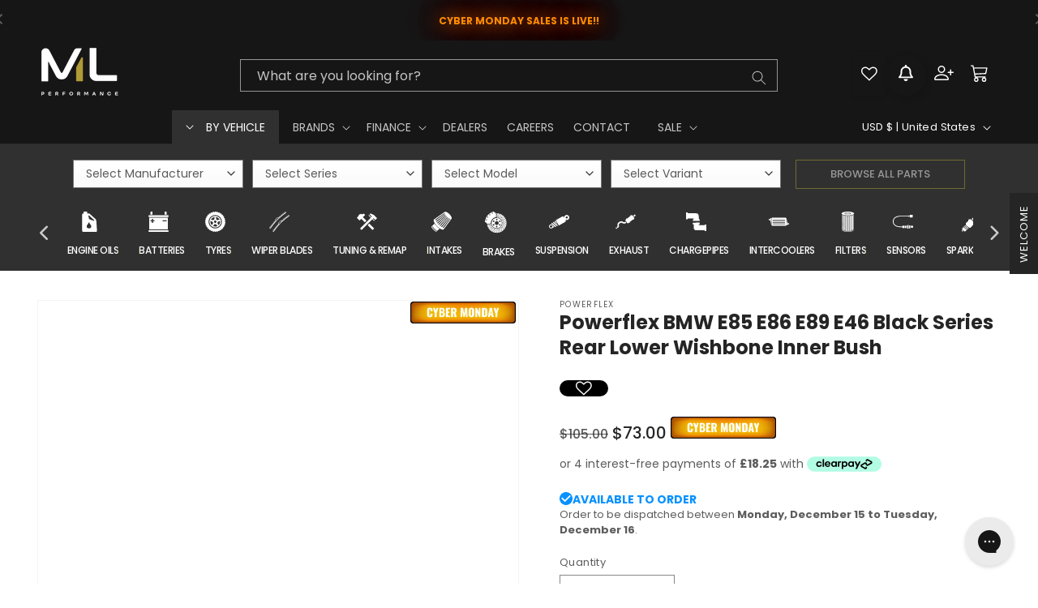

--- FILE ---
content_type: text/html
request_url: https://placement-api.clearpay.co.uk/?mpid=mlperformance.myshopify.com&placementid=null&pageType=null&zoid=9.0.85
body_size: 1009
content:

  <!DOCTYPE html>
  <html>
  <head>
      <link rel='icon' href='data:,' />
      <meta http-equiv="Content-Security-Policy"
          content="base-uri 'self'; default-src 'self'; font-src 'self'; style-src 'self'; script-src 'self' https://cdn.jsdelivr.net/npm/zoid@9.0.85/dist/zoid.min.js; img-src 'self'; connect-src 'self'; frame-src 'self'">
      <title></title>
      <link rel="preload" href="/index.js" as="script" />
      <link rel="preload" href="https://cdn.jsdelivr.net/npm/zoid@9.0.85/dist/zoid.min.js" integrity="sha384-67MznxkYtbE8teNrhdkvnzQBmeiErnMskO7eD8QwolLpdUliTdivKWx0ANHgw+w8" as="script" crossorigin="anonymous" />
      <div id="__AP_DATA__" hidden>
        {"errors":{"mcr":null},"mcrResponse":{"data":{"errors":[],"config":{"mpId":"mlperformance.myshopify.com","createdAt":"2024-11-27T09:37:47.095435197Z","updatedAt":"2025-10-17T07:45:31.862318201Z","config":{"consumerLending":{"metadata":{"shouldForceCache":false,"isProductEnabled":false,"updatedAt":"2025-10-17T07:45:31.862158407Z","version":0},"details":{}},"interestFreePayment":{"metadata":{"shouldForceCache":false,"isProductEnabled":false,"updatedAt":"2025-10-17T07:45:31.862096165Z","version":0},"details":{"minimumAmount":{"amount":"1.00","currency":"GBP"},"maximumAmount":{"amount":"1200.00","currency":"GBP"},"cbt":{"enabled":false,"countries":[],"limits":{}}}},"merchantAttributes":{"metadata":{"shouldForceCache":false,"isProductEnabled":true,"updatedAt":"2025-10-17T07:45:31.862172687Z","version":0},"details":{"analyticsEnabled":false,"tradingCountry":"GB","storeURI":"https://www.mlperformance.co.uk","tradingName":"ML Performance","vpuf":true}},"onsitePlacements":{"metadata":{"expiresAt":1735916072824,"ttl":900,"updatedAt":"2025-01-03T14:39:32.824571327Z","version":0},"details":{"onsitePlacements":{"1f49dc3d-5fec-4855-8d1f-8d2d7bc44fb2":{"placementId":"1f49dc3d-5fec-4855-8d1f-8d2d7bc44fb2","pageType":"product","enabled":true,"type":"price-paragraph","introText":"or","logoType":"badge","badgeTheme":"black-on-mint","lockupTheme":"black","modalTheme":"mint","modalLinkStyle":"circled-info-icon","paymentAmountIsBold":false,"promoRenderStyle":"promo-with-get-and-payments","size":"md","showIfOutsideLimits":true,"showInterestFree":true,"showLowerLimit":true,"showUpperLimit":true,"showWith":true,"showPaymentAmount":true},"0d74fba5-f037-479c-bb01-63628b7375fb":{"placementId":"0d74fba5-f037-479c-bb01-63628b7375fb","pageType":"cart","enabled":true,"type":"price-paragraph","introText":"or","logoType":"badge","badgeTheme":"black-on-mint","lockupTheme":"black","modalTheme":"mint","modalLinkStyle":"circled-info-icon","paymentAmountIsBold":false,"promoRenderStyle":"promo-with-get-and-payments","size":"md","showIfOutsideLimits":true,"showInterestFree":true,"showLowerLimit":true,"showUpperLimit":true,"showWith":true,"showPaymentAmount":true}}}},"cashAppPay":{"metadata":{"shouldForceCache":false,"isProductEnabled":false,"updatedAt":"2025-10-17T07:45:31.86227632Z","version":0},"details":{"enabledForOrders":false,"integrationCompleted":false}},"promotionalData":{"metadata":{"version":0},"details":{"consumerLendingPromotions":[]}}}}},"errors":null,"status":200},"brand":"clearpay","meta":{"version":"0.35.4"}}
      </div>
  </head>
  <body></body>
  <script src="/index.js" type="application/javascript"></script>
  </html>
  

--- FILE ---
content_type: text/css
request_url: https://www.mlperformance.co/cdn/shop/t/235/assets/custom_base.css?v=138633697594364012921763968020
body_size: 1858
content:
.half-width{width:50%}.page-container{display:flex;margin-top:5rem}@media screen and (max-width: 749px){.half-width{width:100%}.page-container{display:block}}p{margin-top:1rem;margin-bottom:.5rem}.slideshow--controls{width:100%;position:absolute;top:50%;z-index:2;display:flex;justify-content:space-between;padding:0 3%}.slideshow--controls .slider-button .icon{height:1rem!important;color:rgb(var(--color-background))}.banner__box{letter-spacing:-.2px}.banner__box img{width:fit-content}@media screen and (max-width: 750px){.banner__content{align-items:flex-start!important}.banner__text{margin-top:.8rem!important}}.banner__box.color-background-1,.banner__box.color-background-2,.banner__box.color-inverse,.banner__box.color-accent-1,.banner__box.color-accent-2{color:rgb(var(--color-foreground))}.homepage .slideshow__controls,.homepage .slideshow__controls>*{border:none}.homepage .slideshow__controls{width:100%;position:absolute;bottom:0;z-index:2;margin:2rem 0}.homepage .slideshow__controls .slideshow__autoplay{position:relative}.homepage .slideshow__controls .slideshow__autoplay path{fill:rgba(var(--color-background),.75)}.homepage .slideshow__controls .slideshow__autoplay:hover path{fill:rgb(var(--color-background))}.homepage .slider-counter__link--dots .dot{border-color:rgba(var(--color-background),.5)}.homepage .slider-counter__link--active.slider-counter__link--dots .dot{background-color:rgb(var(--color-background))}.homepage .slider-counter__link--dots:not(.slider-counter__link--active):hover .dot{border-color:rgb(var(--color-background))}.homepage .slider-counter__link--numbers{color:rgba(var(--color-background),.5)}.homepage .slider-counter__link--numbers:hover,.homepage .slider-counter__link--active.slider-counter__link--numbers{color:rgb(var(--color-background))}.homepage .slider-counter__link--dots .dot{border-radius:0;width:2rem;margin:0 .05rem;height:unset}.homepage .slider-counter__link{padding:.1rem}.homepage .slideshow__autoplay{display:none}.header--middle-left.header--has-menu{grid-template-rows:auto auto;grid-template-columns:15% auto fit-content(15%) fit-content(7%);grid-template-areas:"heading search social icons" "heading navigation info info"}@media screen and (max-width: 989px){.header.header--middle-left.header--has-menu{grid-template-areas:"heading icons" "search search";grid-template-columns:1fr;grid-template-rows:auto auto}}@media only screen and (min-width: 990px) and (max-width: 1579px){.header__heading,.header__heading-link{grid-area:heading / heading / span 1 / heading}.header.header--middle-left{grid-template-areas:"heading search social icons" "navigation navigation navigation info"}}.header__navigation{grid-area:search;margin:auto}.header__menu{grid-area:navigation;margin:auto auto -.1rem}.header__icons--localization{grid-area:info}@media only screen and (min-width: 990px) and (max-width: 1028px){.header__icons--localization{display:none}.header.header--middle-left{grid-template-areas:"heading search social icons" "navigation navigation navigation navigation"}}input[id=Search-In-Modal]{height:3.8rem}label[for=Search-In-Modal]{top:9px}.search-modal__content .search__input{padding-top:1rem}.search-modal__content .field__input:focus~.field__label,.search-modal__content .field__input:not(:placeholder-shown)~.field__label{display:none}.header__navigation{width:100%}@media screen and (min-width: 990px){.header__navigation{width:95%}.search-modal__content{padding:.5rem 1.5rem}.search-modal__form{margin:0 auto}}.search-vehicle-bar{padding:0 5px!important;margin:0 5px!important;background:#303030}.highlight-menu{padding:0px .5rem!important;margin:0 0 0 5px!important}.highlight-menu a{display:inline-flex;color:#b79f37;font-weight:800}.search-vehicle-bar span,.search-vehicle-bar .icon-caret{color:#fff}.search-vehicle-bar .icon-caret{height:.6rem;left:1.5rem;top:calc(50% - .2rem);margin-right:1.5rem}#HeaderMenu-by-vehicle .search-vehicle-bar .icon-caret{transform:rotate(180deg)!important;-ms-transform:rotate(180deg)!important;-webkit-transform:rotate(180deg)!important}.header__menu .header__menu-item{text-transform:uppercase}.header__socials .header__icon{width:3rem}.header__socials .header__icon .icon-instagram{margin-right:4px}.icon.icon-cart{fill:rgb(var(--color-foreground));height:2.2rem}.icon.icon-account{fill:rgb(var(--color-foreground));height:2.4rem;width:2.4rem}.icon.icon-wishlist{fill:rgb(var(--color-foreground));height:2rem;width:2rem}.accordion-tab{position:relative;width:100%;overflow:hidden;padding:5px 0;border-top:.1rem solid rgba(var(--color-foreground),.08)}.accordion-tab .accordion__title{font-weight:600}.accordion-tab input[name=accordion]+label{position:relative;display:block;padding:0 25px 0 0;margin:.5rem 0 1rem;font-size:21px;font-weight:600;line-height:normal;cursor:pointer;color:rgb(var(--color-foreground))}.accordion-tab input[name=accordion]{position:absolute;opacity:0;z-index:-1}.accordion-tab-content{max-height:0;overflow:hidden;transition:all .25s ease-in-out}.accordion-tab input[name=accordion]:checked~.accordion-tab-content{max-height:none;transition:all .25s ease-in-out}.accordion-tab input[name=accordion]+label:after{position:absolute;color:rgba(var(--color-button),var(--alpha-button-background));font-size:21px;right:0;top:0;display:block;-webkit-transition:all .35s;-o-transition:all .35s;transition:all .35s}.accordion-tab input[name=accordion]+label:after{content:"+";color:rgba(var(--color-button),var(--alpha-button-background))}.accordion-tab input[name=accordion]:checked+label:after{transform:rotate(315deg)}.accordion-tab input[type=radio]:checked+label:after{transform:rotateX(180deg)}.product__description{margin-top:5rem;min-width:100%}.product-form__submit,.product-price__match{text-transform:uppercase;font-weight:500}.product-price__match{background-color:rgb(var(--color-button-text));color:rgba(var(--color-button),var(--alpha-button-background))}.product-price__match[name=price-match][hidden=""]{display:none!important}.price__no-vat{font-size:1.3rem;font-weight:300;margin:.8rem 1rem 0 0}.card-information .price--on-sale .price-item--regular,.card-information .price__no-vat{display:none}.card--product .media>*:not(.zoom):not(.deferred-media__poster-button),.media model-viewer{display:block;position:absolute;top:0;left:0;right:0;bottom:0;margin:auto;width:100%;height:auto}.stamped-main-badge{display:inline-block!important}.timer{display:inline-block;font-weight:500;color:rgb(var(--color-link))}.timer-block{display:inline-block}.product__description div,.product__description p{text-align:left!important}.product__description img{display:block;width:749px}.product__description img.diagram{width:initial}.product__description iframe{width:749px;height:422px}@media only screen and (max-width: 749px){.product__description iframe{width:100%;height:200px}}.product__description table,.product__description table tbody,.product__description table td{box-shadow:none;border:none;border-collapse:separate}.product__description table{padding-top:1rem}.product__description table.table.table-striped td p{margin:4px}.product__description .fa-file-pdf{font-size:1.8rem}.product__description table:not([class]) td,.product__description table:not([class]) th{padding:.5rem}#stamped-reviews-widget[data-widget-type=carousel],div.stamped-container[data-widget-style],div[data-widget-style] div.stamped-container{max-width:unset!important}#stamped-reviews-widget[data-widget-type=carousel] .stamped-carousel-scroll .stamped-reviews-title{font-size:1.5rem}@media screen and (max-width: 690px){#stamped-reviews-widget[data-widget-type=carousel]{width:100%!important;height:100%}#stamped-reviews-widget[data-widget-type=carousel] .stamped-carousel-subtitle{float:left!important}}.stamped-carousel-stars-wrapper{display:none}#stamped-reviews-widget,#stamped-reviews-widget div,#stamped-reviews-widget span,.stamped-ugc-modal-wrapper,.stamped-container{font-family:var(--font-body-family)!important}#stamped-reviews-widget .stamped-carousel-scroll .stamped-reviews-title{font-family:var(--font-heading-family)!important;font-style:var(--font-heading-style)!important;font-weight:400!important;line-height:calc(1 + .3/max(1,var(--font-heading-scale)))!important}.stamped-review-header-title{font-weight:400!important}#stamped-reviews-widget .stamped-carousel-subtitle-count,#stamped-reviews-widget .stamped-reviews-message-block,#stamped-reviews-widget .stamped-reviews-link,#stamped-reviews-widget .stamped-reviews-message,#stamped-reviews-widget .stamped-reviews-author,#stamped-reviews-widget .stamped-reviews-location{font-style:var(--font-body-style)!important}#stamped-reviews-widget .stamped-reviews-message-block{font-weight:var(--font-body-weight)!important}.stamped-pagination a{color:rgb(var(--color-link))}.st-atc-button{background-color:#000!important}.ls-thumbnail.ls-card .st-wishlist-button{bottom:0;right:0;height:fit-content;position:absolute;background-color:#ffffffa6!important}.ls-thumbnail.ls-card .st-wishlist-button .label,#wishlist-whale-button{display:none!important}.wishlist-button-wrapper{position:absolute;bottom:15px;right:12px;background-color:#ffffff80;padding:10px;border-radius:10px;z-index:2}.st-wishlist-button .label{font-family:var(--font-body-family)}.homepage.collection-list .media{position:relative}.homepage.collection-list .collection-list__item .card__text{position:absolute;width:100%;padding:0 3%;text-align:center}.homepage.collection-list .link{position:relative}.homepage.collection-list .collection-heading{margin-bottom:0;letter-spacing:-.5px}.homepage.collection-list .collection-subheading{margin:.5rem 1.5rem;color:rgba(var(--color-foreground))}.homepage.collection-list .button-link{z-index:99;padding:.9rem 2rem;font-size:1.6rem;letter-spacing:-.5px;color:rgb(var(--color-foreground));background:transparent;box-shadow:none}.homepage.collection-list .button-link:hover{text-decoration:underline}.homepage.collection-list .media{transition:all var(--duration-long) ease}.homepage .media--hover-effect .media--img{display:block;max-width:100%;width:100%}@media screen and (min-width: 990px){.homepage .card .media.media--hover-effect .media--img,.homepage .card-wrapper .media.media--hover-effect .media--img{transition:transform var(--duration-long) ease}.homepage .card:hover .media.media--hover-effect .media--img,.homepage .card-wrapper:hover .media.media--hover-effect .media--img{transform:scale(1.03)}.homepage .card-wrapper:hover .media.media--hover-effect .media--img{opacity:0}.homepage .card-wrapper:hover .media.media--hover-effect .media--img+img{opacity:1;transition:transform var(--duration-long) ease;transform:scale(1.03)}}@media screen and (max-width: 749px){.homepage.collection-list .collection-heading{font-size:2rem;font-weight:550}.homepage.collection-list .collection-subheading{font-size:1.5rem}.homepage.collection-list span.button-link{font-size:1.3rem}}@media screen and (min-width: 750px) and (max-width: 989px){.homepage.collection-list .collection-heading{font-size:2vw}.homepage.collection-list .collection-subheading{font-size:1.5vw}.homepage.collection-list span.button-link{font-size:1.4vw}}@media screen and (min-width: 990px){.homepage.collection-list .collection-list__item .card__text{top:3rem}.homepage.collection-list .collection-heading{font-size:2.4rem}.homepage.collection-list .collection-subheading{font-size:1.7rem}.homepage.collection-list span.button-link{font-size:1.5rem}}.homepage.collection-list .button-link .icon-caret{width:1rem;vertical-align:middle;transform:rotate(-90deg)}.ls-dropdown-menu{display:none!important}.form-title{color:rgb(var(--color-link));font-weight:600}.contact__button{text-align:center;margin-top:1rem}#gorgias-chat-container iframe#chat-button{bottom:15px!important}.stamped-launcher-button{box-shadow:#00000042 0 2px 5px!important}.product-option .hide{display:none}.Avada-GiftCampaign .Avada-GiftCampaign__ButtonAddToCart{border-radius:0!important}input.product-options-date.product-options-control{padding:10px!important;color:#252525bf!important}.vbcd-carousel .bh-product-title a{color:#fff!important}.bh-section .bh-product-title a{color:#000}.vbcd-carousel .stamped-fa-star,.vbcd-carousel .stamped-fa-star-o,.vbcd-carousel .bh-product-info{color:#fff!important}.vbcd-carousel .bh-product-title{text-align:center!important}.vbcd-carousel .stamped-main-badge{justify-content:space-between!important}.bnpl-banner,.reset{display:none!important}super-banner{display:none!important}.CarouselWidget-prefix{background:#1e1e1e!important}
/*# sourceMappingURL=/cdn/shop/t/235/assets/custom_base.css.map?v=138633697594364012921763968020 */


--- FILE ---
content_type: text/css
request_url: https://www.mlperformance.co/cdn/shop/t/235/assets/popup-newsletter.css?v=142764677659174746011763947353
body_size: -79
content:
.popup-container{position:fixed;z-index:9999}.newsletter-popup{opacity:0;transform:translateY(-50%) translate(100%);transition:transform .4s ease,opacity .4s ease;position:fixed;top:50%;right:0;padding:30px;max-width:400px;width:32rem;text-align:center;border-radius:10px 0 0 10px;box-shadow:0 5px 15px #0000004d;z-index:10001;background:#252525;pointer-events:none}.newsletter-popup.active{opacity:1;transform:translateY(-50%) translate(0);pointer-events:auto}.popup-video-wrapper{position:absolute;top:0;left:0;width:100%;height:100%;overflow:hidden;z-index:-1;border-radius:10px 0 0 10px}.popup-box{position:relative;z-index:2}.popup-close{position:absolute;top:-30px;right:-20px;background:none;border:none;font-size:1.5rem;cursor:pointer;color:#fff}.popup-heading{font-size:1.8rem;margin-bottom:15px;color:#fff}.popup-subheading{font-size:1.2rem;color:#fff;margin-bottom:15px}.popup-gif{max-width:100%;margin:20px auto;display:block}.input-wrapper{width:80%;max-width:350px;margin:0 auto;display:flex;flex-direction:column}.popup-input{width:100%;padding:8px;margin-bottom:15px;border:1px solid #ddd;background:#ccc;color:#333;text-align:center;font-size:14px}.popup-input:focus{background:#ddd;box-shadow:0 0 5px #bb9e1a80}.popup-input::placeholder{text-align:center}.popup-submit{width:100%;height:40px;background:#fff;color:#000;border:none;cursor:pointer;transition:.3s;font-size:13px;text-transform:uppercase}.popup-submit:hover{background:#b79f37;color:#fff}.loader{border:4px solid #f3f3f3;border-top:4px solid #b79F37;border-radius:50%;width:30px;height:30px;animation:spin 1s linear infinite;margin:10px auto}@keyframes spin{0%{transform:rotate(0)}to{transform:rotate(360deg)}}.code-box{border:1px solid #fff;display:flex;width:100%;height:40px;align-items:center}#discount-code{flex-grow:1;color:#fff;text-align:center;font-weight:700}#copy-code-btn{background:#fff;color:#000;border:none;width:80px;height:38px;cursor:pointer;font-family:Poppins}.open-popup-button{position:fixed;right:0;top:40%;transform:translateY(-50%);background:#252525;color:#fff;width:3.5rem;height:10rem;display:flex;justify-content:center;align-items:center;border:none;cursor:pointer;padding:0;overflow:visible;font-family:Poppins;letter-spacing:1px}.open-popup-button span{display:inline-block;transform:rotate(-90deg);transform-origin:center;white-space:nowrap;font-size:13px;line-height:1;pointer-events:none}
/*# sourceMappingURL=/cdn/shop/t/235/assets/popup-newsletter.css.map?v=142764677659174746011763947353 */


--- FILE ---
content_type: text/css
request_url: https://www.mlperformance.co/cdn/shop/t/235/assets/section-car-filter.css?v=639690791583801541763947374
body_size: 399
content:
.car-filter{width:100%;margin-top:-1px;margin-left:auto;margin-right:auto;max-width:100%;padding:0 1.5rem;background:#303030}.car-filter.out-menu{background:none}.car-filter.out-menu input[name=search-car]{background:rgb(var(--color-link));border:none;color:#fff}.car-filter.out-menu .form select.chained-select{border:1px solid #f2f2f2}.car-filter .form{width:100%;-js-display:flex;display:-webkit-box;display:-ms-flexbox;display:flex;-webkit-box-orient:horizontal;-webkit-box-direction:normal;-ms-flex-flow:row wrap;flex-flow:row wrap;justify-content:flex-start}.car-filter input[name=search-car]{width:19%;margin:10px 0;display:flex;box-sizing:border-box;justify-content:center}.car-filter .form select.chained-select{width:19.1%;height:2.507em;-webkit-box-shadow:inset 0 -1.4em 1em 0 rgba(0,0,0,.02);box-shadow:inset 0 -1.4em 1em #00000005;-webkit-appearance:none;-moz-appearance:none;color:rgb(var(--color-base-text));background-color:#fff;background-image:url([data-uri]);background-position:right .45em top 50%;background-repeat:no-repeat;background-size:auto 16px;border-radius:0;display:block;padding:0 30px 0 15px;margin:10px 1% 10px 0}.car-filter .form .chained-select select[disabled]{-webkit-appearance:none;-moz-appearance:none;background-color:#d3d3d3}.car-filter .form option[selected=selected]{font-weight:500}.car-filter .form option[disabled]{color:#000;font-weight:500}.car-filter input[name=search-car]{font-family:var(--font-heading-family);font-style:var(--font-heading-style);font-weight:var(--font-heading-weight);font-size:1.3rem;background-color:transparent;border-radius:0;border:solid 1px rgb(var(--color-base-outline-button-labels));color:#fff;text-decoration:none;cursor:pointer;text-transform:uppercase;height:2.75em;max-width:100%;transition:all .2s ease;box-shadow:0 1em 2em -1.5em #00000080}.car-filter input[name=search-car]:hover{background-color:rgb(var(--color-base-outline-button-labels))}.car-filter input[name=search-car]:disabled{opacity:.5;cursor:auto}@media screen and (min-width: 750px){.car-filter{padding:1rem 4rem 0}}@media only screen and (max-width: 989px){.car-filter .form{padding:1% 0}.car-filter input[name=search-car]{width:100%!important;margin:1.1% 1% 1%;display:inline-block}.car-filter .form select.chained-select{font-size:1.3rem;width:48%;margin:5px 1%;display:inline-block}}@media only screen and (min-width: 990px){.car-filter .form{max-width:var(--page-width);padding:0 5rem;margin:auto}#filter-make{margin-left:0}#search-car{margin-right:0;margin-left:auto}}
/*# sourceMappingURL=/cdn/shop/t/235/assets/section-car-filter.css.map?v=639690791583801541763947374 */


--- FILE ---
content_type: text/css
request_url: https://www.mlperformance.co/cdn/shop/t/235/assets/section-navigation-menu.css?v=110127541976096983371763947387
body_size: 310
content:
/** Shopify CDN: Minification failed

Line 20:0 Unexpected "}"

**/
.category-list-wrapper {
  background: #303030;
}

.category-list {
  max-width: var(--page-width);
  margin: 0 auto;
  align-items: center;
}

/* span.category-item__title:hover {
   /* color: #B79F37; */
  /* background-image: linear-gradient(to right, #B79F37, #B79F37 50%, #B79F37 50%); */

} */


.category-list--desktop .category-item:hover {
/* background: #B79F37  */
/*   transform: skewX(-25deg); */
}


.category-list--desktop .category-item:hover .category-item__wrapper {
/*   transform: skewX(25deg) !important; */
}

.category-item {
  display: inline-flex;
  padding: .25rem .25rem .5rem;
  overflow: hidden;
  align-items: center;
  justify-content: center;
}

.category-item__wrapper {
  display: flex;
  flex-direction: column;
}



.category-item__wrapper,
.category-item__title {
  font-family: var(--font-heading-family);
  font-style: var(--font-heading-style);
  font-size: calc(var(--font-heading-scale) * 1.4rem);
  font-weight: 450;
  letter-spacing: -0.5px;
  color: rgb(var(--color-base-background-1));
  text-decoration: none;
  text-transform: uppercase;
  vertical-align: super;
  white-space: nowrap;
  text-align: center;
}

.category-item__icon svg {
  height: 25px;
  width: 25px;
}

.category-item__icon svg.cls-brake {
  height: 27px;
  width: 27px;
}

.category-item__icon svg path,
.category-item__icon svg rect {
  fill: rgb(var(--color-base-background-1));
}

.category-item__icon path.cls-engine-oil {
  fill-rule:evenodd;
}

.category-item__icon img.view-mobile {
  width: 60%;
  height: 60%;
  vertical-align: middle;
  margin: 0 0 10px;
}


.category-list--desktop .category-item__wrapper .category-item__title /* link */ { 
  background-image: linear-gradient(to right, rgb(var(--color-link-2)), rgb(var(--color-link-2)) 50%, rgb(var(--color-base-background-1)) 50%);
  background-size: 200% 100%;
  background-position: -100%;
  display: inline-block;
  padding: 5px 0;
  position: relative;
  -webkit-background-clip: text;
  -webkit-text-fill-color: transparent;
  transition: all 0.1s ease-in-out;
} 

.category-list--desktop .category-item__title:before {
  content: '';
  background:#B79F37;
  display: block;
  position: absolute;
  bottom: -3px;
  left: 0;
  width: 0;
  height: 3px;
  transition: all 0.1s ease-in-out;
}

.category-list--desktop .category-item__wrapper:hover .category-item__icon svg path,
.category-list--desktop .category-item__wrapper:hover .category-item__icon svg rect {
  fill:#B79F37;
  transition: fill 0.1s ease;
}


.category-list--desktop .category-item__wrapper:hover .category-item__title {
  background-position: 0;
}

.category-list--desktop .category-item__wrapper:hover .category-item__title::before {
  width: 100%;
}


.category-list--carousel .category-item {
  max-width: 250px !important;
}

.category-list--carousel .category-item__icon,
.category-list--carousel .category-item__title {
  display: inline-flex;
  align-items: center;
  justify-content: center;
}

.category-list--carousel .category-item__title {
  font-size: calc(var(--font-heading-scale) * 1rem);
}


@media screen and (min-width: 750px) {
  
  .category-list-wrapper {
    padding: 0 4rem;
  }
  
  .category-list {
    display: flex;
    flex-wrap: nowrap;
/*     padding: 0 4rem; */
  }

  .category-item {
    flex-grow: 1;
  }
  
  .category-item:first-child {
    margin-left: 0;
  }

  .category-item:last-child {
    margin-right: 0;
  }

  .category-item__icon {
    display: inline-flex;
    margin: .5em .5em .5em 0;
    align-items: center;
    justify-content: center;
  }
}


.category-list .slick-slide {
  margin: 8px 1rem 3px;
}


.category-list .slick-initialized .slick-slide {
  display: inline-flex !important;
}

.category-list--desktop .slick-prev:before, .category-list--desktop .slick-next:before {
  color: white;
}


@media only screen and (min-width: 990px) {
  .category-list {
    padding: 0 1rem;
  }

  .category-list--desktop.category-list {
    max-width: calc(var(--page-width) - 14rem);
  }
  
  .category-list--carousel .category-item {
    max-width: 7vw !important;
  }
}

@media only screen and (min-width: 1440px) {
  .category-list {
    padding: 0 5rem;
  }
  
  .category-list .slick-slide {
    margin: 3px 1.3rem 5px;
  }
}


@media only screen and (max-width: 989px) {
  .category-list--carousel {
    display: flex;
  }
  
  .category-list--desktop {
    display: none;
  }
}

@media only screen and (min-width: 990px) {
  #shopify-section-navigation-menu section.shopify-section {
    margin: auto;
  }
  
  .category-list--carousel {
    display: none;
  }

  .category-list--desktop {
    display: flex;
  }
}


@media only screen and (min-width: 990px) and (max-width: 1579px) {
  .category-list--desktop .category-item__title {
    font-size: calc(var(--font-heading-scale) * 1.2rem);
  }
}

  
@media only screen and (min-width: 1580px) {
  .category-item__wrapper {
    display: block;
  }
}


#categories-carousel:before,
#categories-carousel:after {
  content: "";
  position: absolute;
  z-index: 1;
  width: 100px;
  top: 0;
  height: 100%;
  pointer-events: none; /*makes the linkes behind clickable.*/
}
#categories-carousel:before {
  left: 0;
  background: linear-gradient(to right, rgba(48, 48, 48, 1), rgba(48, 48, 48, 0));
}
#categories-carousel:after {
  right: 0;
  background: linear-gradient(to left, rgba(48, 48, 48, 1), rgba(48, 48, 48, 0));
}

--- FILE ---
content_type: text/css
request_url: https://www.mlperformance.co/cdn/shop/t/235/assets/feedback-tab.css?v=30790009094057839021763947282
body_size: 338
content:
#feedback-tab .field:after{box-shadow:none}#feedback-tab{position:fixed;right:0;top:40%;z-index:9998}#floating-tab{position:fixed;z-index:9998;right:0;top:40%;background-color:transparent!important;color:#fff;padding:20px 10px;font-size:16px;border-radius:0;overflow:hidden;text-align:center;height:10rem;width:3.5rem;transition:transform .3s ease;display:none!important}#floating-tab a{color:#fff;text-decoration:none;display:none;transform:rotate(-90deg);white-space:nowrap;padding:1rem;top:4rem;right:2px;position:relative;font-size:13px;display:none!important}#floating-tab:hover{background-color:#555;display:none!important}#feedback-form{position:fixed;right:-60rem;top:50%;transform:translateY(-50%);background-color:#fff;border:1px solid #ccc;padding:10rem 5rem 5rem;width:60rem;height:100%;z-index:1001!important;transition:right .3s ease;overflow-y:scroll}#feedback-form.open{right:0;z-index:1001!important}#feedback-form p{margin-bottom:3rem;color:#333}#feedback-form .contact__button{margin-top:.5rem}#feedback-form-submit{background-color:#040404;color:#fff;border:none;padding:1rem;cursor:pointer;width:100%;font-family:var(--font-body-family);font-size:1.4rem}#feedback-form-close{position:absolute;background-color:transparent;color:transparent;top:2rem;right:3rem;background:none;border:none;font-size:2rem;cursor:pointer;color:#333}#feedback-form-submit:hover{background-color:#555}#feedback-message{font-family:var(--font-body-family);font-size:1.4rem;height:12rem;width:100%;padding:1.8rem 1.5rem .8rem 2rem}#feedback-form input[type=file]{display:none}.field:has(.custom-file-upload){flex-direction:column}.custom-file-upload{display:flex;align-items:center;justify-content:center;width:100%;height:5rem;padding:1rem;background-color:#e6e6e6;cursor:pointer;font-size:1.4rem;position:relative;box-sizing:border-box;color:#333}.custom-file-upload:before{content:"\e09a";font-family:"Font Awesome 5 Free";font-weight:900;font-size:1.8rem;margin-right:1rem}.custom-select{display:flex;align-items:center;position:relative;width:100%}#feedback-form input::placeholder,#feedback-form textarea::placeholder{color:#333;opacity:1}#feedback-form .field__label{font-size:1.4rem;color:#333}#feedback-form .field{margin-bottom:1rem}#feedback-form .field__input:focus~.field__label,#feedback-form .field__input:not(:placeholder-shown)~.field__label,#feedback-form .field__input:-webkit-autofill~.field__label{font-size:1rem}.custom-select-trigger,#feedback-form input,#feedback-form textarea{border:1px solid #767676;border-radius:2px;box-shadow:none;font-size:1.4rem;color:#333;width:100%;cursor:pointer;box-sizing:border-box}.custom-select-trigger:hover,#feedback-form input:hover,#feedback-form textarea:hover{border:1px solid black}.custom-select-trigger:after{content:"\f078";font-family:"Font Awesome 5 Free";font-weight:900;position:absolute;right:2rem;top:40%;transform:translateY(-50%);font-size:1.4rem;color:#333}.custom-select:has(.open) .custom-select-trigger:after{content:"\f077"}.custom-select-container{position:relative;display:inline-block;width:100%}.custom-select{position:relative;width:100%}.custom-select-trigger{padding:1rem 2rem;border:1px solid #767676;border-radius:2px;box-shadow:none;font-size:1.4rem;color:#333;cursor:pointer;position:relative}.custom-select-trigger:after{content:"\f078";font-family:"Font Awesome 5 Free";font-weight:900;position:absolute;right:1rem;top:50%;transform:translateY(-50%);font-size:1.4rem;color:#333}.custom-select-options{display:none;position:absolute;width:100%;border:1px solid #767676;border-radius:0;box-shadow:0 2px 10px #0000001a;z-index:1000;max-height:20rem;overflow-y:auto;background-color:#fff;box-sizing:border-box;top:100%;left:0}.custom-select-options.open{display:block}.custom-select-option{padding:1rem;font-size:1.4rem;cursor:pointer;color:#333;box-sizing:border-box}.custom-select-option:hover{background-color:#f0f0f0}#file-list{margin-top:.5rem}.file-item{display:inline-block;background-color:#e6e6e6;padding:.5rem 3rem .5rem 1rem;margin-right:.5rem;margin-top:.5rem;font-size:1.2rem;color:#333;position:relative}.file-item .remove-file{position:absolute;top:.6rem;right:.5rem;background-color:#303030;color:#fff;border:none;border-radius:50%;width:1.8rem;height:1.8rem;text-align:center;line-height:1.5rem;font-size:1.2rem;cursor:pointer;display:flex;justify-content:center}@media (max-width: 749px){#feedback-form{width:100%;height:100%;right:0;top:5rem;transform:none;padding:2rem;box-sizing:border-box;max-height:100vh}#feedback-form.open{right:0}#feedback-form{display:block}#floating-tab{display:none}#feedback-form-close{top:.5rem;right:1rem}}.feedback-title{font-size:1.5em;font-weight:700;margin-bottom:1em;color:#333;text-align:left}@media (max-width: 600px){.feedback-title{font-size:1.2em;margin-bottom:.8em}}
/*# sourceMappingURL=/cdn/shop/t/235/assets/feedback-tab.css.map?v=30790009094057839021763947282 */


--- FILE ---
content_type: text/css
request_url: https://www.mlperformance.co/cdn/shop/t/235/assets/platinum-header.css?v=10548469594715462811763947350
body_size: -238
content:
.platinum-sign-up{background:#121212;color:#fff;width:100%;display:flex;flex-direction:column;align-items:center}.bg-sign-up{width:100%;display:flex;flex-direction:column;justify-content:center;align-items:center;padding:2rem 2rem 1rem;background:#242424}.sign-up-now{display:flex;justify-content:center;align-items:center;padding:0 8rem;background:#343434;border-radius:6px;width:fit-content}.sign-up-now-simple{display:flex;column-gap:2rem;align-items:center}.sign-up-now-simple img:not(.platinum-badge){width:2.5rem}.bg-sign-up .text{margin-top:-.5rem}.platinum-badge{height:2.2rem}.platinum-join{background:transparent;color:#fff;border:none;font-size:1.7rem;text-decoration:none;margin:0}a.platinum-join:hover{color:#a78728}.divider{padding:0 5rem;font-size:2.3rem;margin:0}.platinum-sign-up.logged.platinum .text a{display:none!important}.platinum-sign-up .button{margin-top:1rem;margin-bottom:1rem;padding-left:4rem;padding-right:4rem;min-height:3rem;font-size:1.4rem}@media screen and (min-width: 990px){.platinum-sign-up .button{min-height:4rem;font-size:1.6rem}.platinum-sign-up:has(.sign-up-now-simple) .button{min-height:3.5rem;min-width:fit-content!important}}@media screen and (max-width: 749px){.sign-up-now{padding:0 1rem;width:100%}.divider{padding:0 2rem}.platinum-badge{height:2rem;width:13rem}.platinum-join{font-size:1.3rem}}.mobile-show{display:none}@media screen and (max-width: 989px){.platinum-sign-up div#newsletter-form{display:flex;flex-direction:column;gap:2.5rem;align-items:center;width:70%}.platinum-sign-up form#newsletter-form{width:100%;justify-content:center}.sentence{width:85%}.desktop-show{display:none}.mobile-show{display:flex}}
/*# sourceMappingURL=/cdn/shop/t/235/assets/platinum-header.css.map?v=10548469594715462811763947350 */


--- FILE ---
content_type: text/css
request_url: https://www.mlperformance.co/cdn/shop/t/235/assets/component-ribbon.css?v=33789016690010187641763947249
body_size: -561
content:
#ribbon__body--instock{display:none}#ribbon__body--instock,#ribbon__body--others,#ribbon__body--preorder{box-shadow:#00000026 0 5px 5px}.ribbon-wrapper{margin:0!important}.ribbon-wrapper[hidden],.ribbon-container[hidden]{display:none!important}.ribbon-container{display:flex;position:relative;margin:.8rem 0}.ribbon__body,.ribbon__icon{background-color:rgba(var(--color-foreground),.04)}.ribbon__icon{display:flex;align-items:center;padding:0 1rem 0 2rem}.ribbon__body{width:100%;color:rgb(var(--color-base-text))}.ribbon__body-title{padding:1rem 1.5rem 0;text-transform:uppercase}.ribbon__body-title,.ribbon__body-content strong{color:rgb(var(--color-foreground));font-weight:550}.ribbon__body-content{margin-top:-10px;padding:0 1.5rem 1rem;font-size:1.3rem}
/*# sourceMappingURL=/cdn/shop/t/235/assets/component-ribbon.css.map?v=33789016690010187641763947249 */


--- FILE ---
content_type: text/css
request_url: https://www.mlperformance.co/cdn/shop/t/235/assets/w3-product-options.css?v=55982219002501465901763947414
body_size: 79
content:
.po-field-name-tooltip{float:left}.po-field-name-tooltip img{width:18px;height:18px;box-sizing:border-box;padding-left:25px;background:url(/cdn/shop/files/circle-question-regular.svg) no-repeat}.po-field-name-tooltip .tipr_content{font-family:var(--font-body-family)!important;margin-left:unset;white-space:unset}.product-options-dropdown-wrapper{width:fit-content}@media screen and (max-width: 749px){.po-field-name-tooltip .tipr_container_top{width:90vw;margin-left:unset!important;white-space:unset}}.product-options-field-name{font-size:1.3rem;font-weight:var(--font-body-weight);line-height:calc(1 + .5 / var(--font-body-scale));letter-spacing:.04rem}.product-options-control-container{margin:2rem 0}.product-options-textbox{cursor:auto;height:4rem;width:100%}.product-options-price-info{width:100%;margin-top:20px!important;margin-bottom:20px!important;border:1px solid black;border-radius:0;background-color:rgb(var(--color-background));animation:slideDown .45s}.pricing-info-header{padding:.9rem 1rem 1.1rem;color:#fff;text-transform:uppercase;letter-spacing:0;font-size:1.5rem;font-weight:400;background-color:rgb(var(--color-button));border-radius:0}.pricing-info-header.xatrix{background-image:url(/cdn/shop/files/xatrix-white-logo.svg?v=1644910935);background-size:100px;background-repeat:no-repeat;background-position:calc(100% - 1rem) center}@media screen and (max-width: 480px){.product-options-price-info{width:initial}}.pricing-info-products,.pricing-info-total{background-color:transparent;padding-top:0!important}.pricing-info-products{color:#585858}.pricing-info-total{border-bottom-left-radius:0;border-bottom-right-radius:0}.pricing-info-total,.pricing-info-total-price .money{font-size:1.5rem}.product-options-fileupload::file-selector-button{display:inline-flex;justify-content:center;align-items:center;border:solid 1px rgba(var(--color-foreground),.75);padding:.5rem 3rem;margin-right:1rem;cursor:pointer;font:inherit;font-size:1.4rem;text-decoration:none;background-color:rgb(var(--color-button-text));transition:box-shadow var(--duration-short) ease;-webkit-appearance:none;appearance:none;color:rgba(var(--color-foreground),.75)}.checkbox-label{display:unset;font-size:1.3rem}div[data-group-id="120776"]+.product-options-price-info .pricing-info-header{background-image:none}div[data-tags*=Brand_Fabspeed] [data-group-id="114441"],div[data-tags*=Brand_SPEC] [data-group-id="114441"],div[data-tags*=Brand_Armaspeed] [data-group-id="114441"],div[data-tags*="Brand_JXB Performance"] [data-group-id="114441"],[dw-unavailable]{display:none!important}.options-hidden{display:none}
/*# sourceMappingURL=/cdn/shop/t/235/assets/w3-product-options.css.map?v=55982219002501465901763947414 */


--- FILE ---
content_type: text/css
request_url: https://www.mlperformance.co/cdn/shop/t/235/assets/component-compatibility.css?v=13539008662108014221763947218
body_size: -336
content:
.compatibility-tab{position:relative;width:100%;overflow:hidden;padding:5px 0;border-top:1px solid #cdcdcd}.compatibility-tab:nth-last-child(1){border-bottom:1px solid #cdcdcd}.compatibility-tab label{position:relative;display:block;padding:0 25px 0 0;margin-bottom:3px;font-size:15px;line-height:normal;cursor:pointer}.compatibility-tab input{position:absolute;opacity:0;z-index:-1}.compatibility-tab-content{max-height:0;overflow:hidden;transition:max-height .35s}.compatibility-tab-content li.model{font-weight:500}.compatibility-tab input:checked~.compatibility-tab-content{max-height:none}.compatibility-tab label:after{position:absolute;color:#b79f37;font-size:20px;right:0;top:0;display:block;-webkit-transition:all .35s;-o-transition:all .35s;transition:all .35s}.compatibility-tab input[type=checkbox]+label:after{content:"+"}.compatibility-tab input[type=radio]+label:after{content:"\25bc"}.compatibility-tab input[type=checkbox]:checked+label:after{transform:rotate(315deg)}.compatibility-tab input[type=radio]:checked+label:after{transform:rotateX(180deg)}
/*# sourceMappingURL=/cdn/shop/t/235/assets/component-compatibility.css.map?v=13539008662108014221763947218 */


--- FILE ---
content_type: image/svg+xml
request_url: https://www.mlperformance.co/cdn/shop/t/235/assets/icon-sensor-mobile.svg?v=151044982459233399741763947308
body_size: 1944
content:
<?xml version="1.0" encoding="UTF-8"?><svg id="Layer_2" xmlns="http://www.w3.org/2000/svg" width=".8892cm" height=".8908cm" viewBox="0 0 25.205 25.25"><defs><style>.cls-1{fill:#b29b36;stroke-width:.5px;}.cls-1,.cls-2{stroke:#b29b36;stroke-miterlimit:10;}.cls-3{fill:#30302f;}.cls-2{fill:none;stroke-width:.25px;}</style></defs><g id="Layer_1-2"><g><ellipse class="cls-2" cx="12.6025" cy="12.625" rx="12.4775" ry="12.5"/><ellipse class="cls-1" cx="12.6027" cy="12.6252" rx="10.7256" ry="10.745"/><g><path class="cls-3" d="M20.2195,11.2545c-.0784-.0743-.1331-.1095-.1601-.0907l.0003,.0003-1.537,1.158c-.0066,.005-.0071,.0157-.0013,.0246,.0645,.0965,.1266,.1869,.183,.2674,.1399,.1997,.2501,.3477,.2783,.3847l.001,.0014c.0278,.0374,.1396,.1842,.293,.3736,.0619,.0765,.1316,.1611,.2066,.2496,.0069,.0081,.0174,.0105,.024,.0056h0l1.537-1.1579,.0002,.0003c.0254-.0208,.0067-.083-.0431-.1789-.0719-.1387-.201-.3224-.3598-.542l-.0006-.0008c-.1672-.2133-.3083-.3879-.4217-.4953h.0001Zm-1.2412,1.2685c.0549-.0414,.133-.0304,.1744,.0245s.0304,.133-.0245,.1744-.133,.0304-.1744-.0245-.0304-.133,.0245-.1744Zm.4648,.6168c-.0549,.0414-.133,.0304-.1744-.0245s-.0304-.133,.0245-.1744,.133-.0304,.1744,.0245,.0304,.133-.0245,.1744Zm-.0877-.9009c.0549-.0414,.133-.0304,.1744,.0245s.0304,.133-.0245,.1744-.133,.0304-.1744-.0245-.0304-.133,.0245-.1744Zm.4648,.6168c-.0549,.0414-.133,.0304-.1744-.0245s-.0304-.133,.0245-.1744,.133-.0304,.1744,.0245,.0304,.133-.0245,.1744Zm-.0877-.9009c.0549-.0414,.133-.0304,.1744,.0245s.0304,.133-.0245,.1744-.133,.0304-.1744-.0245-.0304-.133,.0245-.1744Zm.4648,.6167c-.0549,.0414-.1293,.0353-.1661-.0135s-.0221-.122,.0328-.1634,.1293-.0353,.1661,.0135,.0221,.122-.0328,.1634Zm-.0877-.9009c.0549-.0414,.133-.0304,.1744,.0245s.0304,.133-.0245,.1744-.133,.0304-.1744-.0245-.0304-.133,.0245-.1744Zm.4648,.6167c-.0549,.0414-.133,.0304-.1744-.0245s-.0304-.133,.0245-.1744,.133-.0304,.1744,.0245,.0304,.133-.0245,.1744Z"/><rect class="cls-3" x="13.4567" y="5.1548" width="2.2678" height="1.9333" rx=".1686" ry=".1686" transform="translate(-.7462 10.0124) rotate(-36.9959)"/><path class="cls-3" d="M13.352,6.8172c-.1099-.0855-.2347-.1251-.326-.0631-.0011,.0007-.002,.0015-.0029,.0025l-.5773,.6418c-.0008,.0008-.0014,.0015-.0022,.0021l-4.1306,3.1122c-.6995,.5271-1.3943,1.1435-1.9617,1.8284-1.4029,1.6936-1.8345,3.5794-.4662,5.4462l.0003-.0002,.0051,.0068-.0003,.0002c1.417,1.8299,3.3486,1.935,5.3635,1.0538,.7911-.3461,1.5533-.8255,2.2373-1.3356,.004-.003,.0062-.0072,.0064-.0121s-.0016-.0094-.0053-.0126c-.1254-.1115-.2353-.2535-.3134-.4022-.0023-.0043-.0059-.0071-.0106-.0082s-.0092-.0002-.0131,.0028c-.64,.4766-1.3488,.9246-2.0781,1.249-1.7807,.7924-3.4861,.7682-4.7534-.8655l-.0012-.0016c-1.2211-1.6685-.7739-3.3146,.479-4.8077,.5311-.6331,1.1834-1.2086,1.8411-1.7041l4.1761-3.1464c.0008-.0006,.0015-.001,.0023-.0014l.7133-.3665c.001-.0005,.0018-.0011,.0028-.0018,.0901-.0731,.0901-.1969,.0415-.319-.0452-.1132-.1305-.2231-.2263-.2976h0v-.0002Z"/><path class="cls-3" d="M16.004,14.0403c-.0191,.0832-.0193,.1486-.0015,.2095,.0198,.0678,.062,.1361,.125,.2197l.3287,.4365,.3289,.4364c.063,.0836,.1169,.143,.1767,.1807,.056,.0354,.1219,.0533,.2128,.0569h.0022l.1564-.0033c.0249-.0005,.0434-.005,.0598-.0125,.02-.0092,.0396-.0233,.0623-.0405l.2233-.1688c.0043-.0032,.0065-.0078,.0063-.0133,0-.0053-.0027-.0098-.0071-.0128l-.1776-.1183c-.0352-.0235-.068-.0512-.0996-.0834-.0313-.0317-.0602-.0662-.0886-.1039l-.7319-.9714c-.0283-.0376-.0534-.075-.0754-.1138-.0222-.0393-.0398-.0784-.0527-.1187l-.0648-.2034c-.0016-.0051-.0053-.0087-.0103-.0103-.0051-.0016-.0101-.0007-.0145,.0024l-.2239,.1681c-.0227,.0171-.0417,.032-.0561,.0487-.0117,.0137-.0211,.0302-.0285,.0541l-.0496,.1601s-.0003,.0008-.0002,.0012h-.0001Z"/><path class="cls-3" d="M16.8358,15.6476c-.066-.0488-.1246-.1145-.1895-.2006l-.3289-.4364-.3287-.4365c-.0646-.0858-.1115-.16-.1402-.2366-.0019-.0049-.0055-.0082-.0105-.0097-.005-.0014-.0099-.0004-.014,.0026l-.014,.0105,.0002,.0003-.6653,.5013c-.002,.0015-.0035,.0033-.0047,.0056-.0224,.0452,.0528,.2075,.169,.4037,.0654,.1105,.1458,.229,.2324,.344s.1784,.2249,.2665,.3183c.1566,.1657,.2919,.2829,.3414,.2738,.0025-.0005,.0046-.0014,.0067-.003l.6653-.5013,.0002,.0003,.0142-.0107c.0042-.0031,.0064-.0076,.0065-.0128,0-.0052-.0023-.0097-.0065-.0128h-.0001Z"/><path class="cls-3" d="M13.6887,16.2808l-.3888,.2929c-.089,.0671-.0659,.2241,.0118,.3888,.0686,.1454,.1802,.2936,.3012,.3997,.1369,.1202,.2813,.1857,.3705,.1186l.3811-.2872c.0039-.0029,.0061-.0071,.0063-.012s-.0016-.0093-.0052-.0125c-.0106-.0096-.021-.0193-.0313-.0291-.1667-.159-.4753-.5686-.5822-.7727-.0138-.0265-.027-.0532-.0394-.0804-.0021-.0046-.0058-.0076-.0106-.0089s-.0096-.0003-.0136,.0027h.0002Z"/><path class="cls-3" d="M14.976,14.9621c-.0223,.0035-.0447,.0104-.0645,.0217-.0234,.0133-.043,.0335-.053,.0624-.0284,.0824-.068,.1466-.1324,.1909-.0633,.0437-.1449,.064-.2562,.0582-.0592-.0031-.0979,.0073-.1239,.0302-.0297,.0264-.0513,.0733-.0711,.1383-.022,.072-.0534,.1231-.1077,.1588-.0502,.033-.1141,.0473-.2036,.0475-.0877,.0002-.1383,.0187-.1632,.0504-.0254,.0323-.0307,.0861-.0249,.1528,.0124,.1425,.0619,.2819,.1305,.4131,.0961,.1836,.3986,.585,.5486,.7281,.1072,.1022,.2275,.1882,.361,.2394,.0572,.0219,.1068,.0319,.1442,.0213,.0322-.0091,.0608-.0377,.0845-.094,.035-.0829,.0711-.1479,.1268-.1985,.0577-.0524,.1308-.0842,.2363-.0972,.0561-.0069,.0967-.0207,.1249-.0448,.0281-.0239,.0485-.0621,.0647-.118,.0261-.0898,.0642-.1496,.123-.1955,.0545-.0425,.1218-.0676,.2122-.0912,.0274-.0071,.0497-.0249,.0669-.0469,.0136-.0173,.0238-.0369,.0309-.0564,.0027-.0076-.0005-.016-.0077-.0197-.1038-.0531-.2225-.1531-.3417-.2792-.0938-.0993-.1898-.214-.2791-.3326s-.1732-.2424-.2427-.36c-.0788-.1332-.1376-.2601-.1653-.3672-.0021-.0079-.0098-.013-.0179-.0117h.0004v-.0002Z"/><path class="cls-3" d="M16.6585,13.8167l.6204-.4675c.0066-.005,.0083-.0141,.0039-.0212-.0734-.1181-.126-.2186-.159-.2969-.0296-.0702-.0437-.1294-.0434-.1748,0-.0067-.0038-.0125-.01-.015-.0251-.01-.0469-.0151-.0659-.0159-.0258-.0012-.0479,.0067-.0675,.0215l-.3983,.3001c-.0336,.0253-.0577,.0495-.0683,.0749-.0096,.0233-.0094,.0529,.0033,.0932l.1437,.4511c.0047,.0147,.0103,.0294,.0169,.044,.0021,.0046,.0058,.0076,.0106,.0089s.0096,.0003,.0136-.0027v.0004h0Z"/><path class="cls-3" d="M17.3392,13.4485l-.6224,.4689c-.007,.0053-.0084,.0153-.0032,.0222l.0056,.0075,.7319,.9714,.0023,.0031c.0053,.007,.0154,.0084,.0223,.0031l.6221-.4688c.0036-.0027,.0058-.0065,.0063-.0111,.0005-.0045-.0008-.0087-.0039-.0121-.052-.06-.1023-.1199-.1488-.1762-.1218-.1476-.2127-.2664-.2364-.2984v-.0002c-.0243-.0315-.1135-.1517-.2217-.3095-.0423-.0616-.0869-.1281-.1312-.1962-.0025-.0038-.0061-.0063-.0106-.0071s-.0088,.0002-.0124,.0029v.0005Z"/><path class="cls-3" d="M18.1766,14.5414l-.621,.4679c-.004,.003-.0062,.0072-.0063,.0121s.0017,.0093,.0055,.0126c.0136,.0118,.0276,.0225,.042,.0321l.3939,.2625c.0352,.0235,.0636,.0317,.0887,.0289,.0274-.0031,.0572-.0197,.0908-.045l.3983-.3001c.0196-.0148,.0333-.0339,.0393-.059,.0044-.0185,.0055-.0409,.0029-.0678-.0007-.0067-.0051-.012-.0116-.0138-.0436-.0123-.0966-.0421-.156-.0899-.067-.054-.1503-.1336-.2451-.2387-.0056-.0061-.0148-.0071-.0215-.0021h.0003l-.0002,.0003Z"/><path class="cls-3" d="M17.3715,12.7939l-.1123,.0846c-.0062,.0047-.0082,.013-.0046,.0199,.0068,.0134,.017,.0344,.0298,.0647,.0301,.0714,.0799,.1658,.1509,.2794,.0705,.113,.1402,.2179,.2016,.3075,.1083,.1578,.1945,.274,.2167,.303l.0008,.0011c.0217,.0293,.1096,.1444,.2315,.2919,.069,.0837,.1507,.1795,.2399,.2785,.0897,.0996,.1667,.1735,.227,.2221,.0256,.0207,.043,.0364,.054,.0465,.0058,.0053,.0142,.0057,.0204,.001l.1123-.0846c.0041-.0031,.0063-.0075,.0063-.0127s-.0022-.0096-.0062-.0127c-.0055-.0041-.011-.0085-.0165-.013-.0674-.0544-.1515-.1348-.2472-.241-.0853-.0948-.1699-.1942-.2445-.2846-.1218-.1476-.2127-.2664-.2364-.2984v-.0002c-.0243-.0315-.1135-.1517-.2217-.3095-.0663-.0966-.1385-.2053-.2061-.3135-.0757-.1212-.1298-.2242-.1635-.3041-.0027-.0066-.0054-.0131-.0079-.0194-.0019-.0048-.0055-.0081-.0105-.0095s-.0099-.0005-.0139,.0026v.0004Z"/><path class="cls-3" d="M17.5345,12.6875c.0068,.0134,.017,.0344,.0298,.0647,.0301,.0714,.0799,.1658,.1509,.2794,.0705,.113,.1402,.2179,.2016,.3075,.1083,.1578,.1945,.274,.2167,.303l.0008,.0011c.0217,.0293,.1096,.1444,.2315,.2919,.069,.0837,.1507,.1795,.2399,.2785,.0897,.0996,.1667,.1735,.227,.2221,.0256,.0207,.043,.0364,.054,.0465,.0058,.0053,.0142,.0057,.0204,.001l.6717-.5061c.0041-.0031,.0063-.0075,.0063-.0127s-.0022-.0096-.0062-.0127c-.0055-.0041-.011-.0085-.0165-.013-.0674-.0544-.1515-.1348-.2472-.241-.0853-.0948-.1699-.1942-.2445-.2846-.1218-.1476-.2127-.2664-.2364-.2984v-.0002c-.0243-.0315-.1135-.1517-.2217-.3095-.0663-.0966-.1385-.2053-.2061-.3135-.0757-.1212-.1298-.2242-.1635-.3041-.0027-.0066-.0054-.0131-.0079-.0194-.0019-.0048-.0055-.0081-.0105-.0095s-.0099-.0005-.0139,.0026l-.6717,.5061c-.0062,.0047-.0082,.013-.0046,.0199v.0004Z"/><path class="cls-3" d="M18.5436,12.3425l.0113-.0085c.0036-.0027,.0054-.0067,.0055-.0117s-.0015-.0098-.005-.014c-.0202-.0253-.04-.0494-.0594-.072-.0065-.0076-.0165-.0098-.0231-.0052-.0067,.0046-.008,.0146-.003,.0231,.0147,.0255,.0307,.0522,.0479,.0804,.003,.0049,.0072,.0083,.0123,.0099s.0097,.0009,.0135-.0019h0Z"/><path class="cls-3" d="M19.5012,13.59l-.0113,.0085c-.0037,.0028-.0056,.0072-.0052,.0128s.0027,.011,.0069,.0156c.0239,.0265,.0469,.0513,.0688,.0745,.0074,.0078,.0177,.0098,.0239,.0046s.0065-.0158,.0005-.0249c-.0179-.0269-.0372-.0547-.0576-.0833-.0035-.0048-.0078-.0081-.0128-.0096s-.0095-.001-.0131,.0017h-.0001Z"/></g></g></g></svg>

--- FILE ---
content_type: image/svg+xml
request_url: https://www.mlperformance.co/cdn/shop/t/235/assets/icon-spark-plug-mobile.svg?v=127808362716370537881763947309
body_size: -208
content:
<?xml version="1.0" encoding="UTF-8"?><svg id="Layer_2" xmlns="http://www.w3.org/2000/svg" width=".8892cm" height=".8908cm" viewBox="0 0 25.205 25.25"><defs><style>.cls-1{fill:#b29b36;stroke-width:.5px;}.cls-1,.cls-2{stroke:#b29b36;stroke-miterlimit:10;}.cls-3{fill:#30302f;}.cls-2{fill:none;stroke-width:.25px;}</style></defs><g id="Layer_1-2"><g><ellipse class="cls-2" cx="12.6025" cy="12.625" rx="12.4775" ry="12.5"/><ellipse class="cls-1" cx="12.6027" cy="12.6252" rx="10.7256" ry="10.745"/><g><path class="cls-3" d="M5.964,16.56l.2618,.4576-.3051,.1745-.2618-.4576,.3051-.1745Z"/><path class="cls-3" d="M6.5735,14.7942l-.5449,.1092,.0873,.1525-.4576,.2618c-.1525,.0873-.2178,.327-.1306,.4796l.1745,.3051-.4576,.2618c-.3051,.1745-.3685,.4175-.1958,.7194l.2618,.4576,.3051-.1745-.2618-.4576c-.0582-.1017-.0364-.1816,.0653-.2398l.4576-.2618,.6951,1.2095c.0902,.1634,.33,.2286,.4825,.1414l.7627-.4363,.5449-.1092-1.7884-2.4186h-.0001Z"/><path class="cls-3" d="M7.3362,14.3579l-.5449,.1092,1.7884,2.4186,.5449-.1092s-1.7884-2.4186-1.7884-2.4186Z"/><path class="cls-3" d="M8.0988,13.9217l-.5449,.1092,1.7884,2.4186,.5449-.1092-1.7884-2.4186Z"/><path class="cls-3" d="M13.3742,15.3579l.6101-.349,.1964-.7185s.3054-.1739,.0428-.633l-1.3952-2.439c-.2626-.4591-.5677-.2846-.5677-.2846l-.7194-.1958-.6101,.349-.1958,.7194-.3051,.1745s-.0873-.1525-.2398-.0653l-1.3728,.7853s-.2178,.327-.1306,.4796l.1745,.3051-.4576,.2618,1.7011,2.2661,.1525-.0873,.1745,.3051c.0873,.1525,.4796,.1306,.4796,.1306l1.3728-.7853c.1525-.0873,.0653-.2398,.0653-.2398l.3051-.1745,.7194,.1959v-.0003Z"/><path class="cls-3" d="M14.6312,13.4562l2.3643-1.3524c.1263-.0723,.1702-.2334,.0979-.3597l-.0436-.0763c-.0483-.0844-.0191-.1915,.0653-.2398s.1915-.0191,.2398,.0653l.0436,.0763c.0723,.1263,.2334,.1702,.3597,.0979s.1702-.2334,.0979-.3597l-.0436-.0763c-.0483-.0844-.0191-.1915,.0653-.2398s.1915-.0191,.2398,.0653l.0436,.0763c.0723,.1263,.2334,.1702,.3597,.0979s.1702-.2334,.0979-.3597l-.0436-.0763,.1525-.0873c.0844-.0483,.2661-.2427,.2178-.327l-.8725-1.5253c-.0483-.0844-.308-.0263-.3923,.022l-.1525,.0873-.0436-.0763c-.0723-.1263-.2334-.1702-.3597-.0979s-.1702,.2334-.0979,.3597l.0436,.0763c.0483,.0844,.0191,.1915-.0653,.2398s-.1915,.0191-.2398-.0653l-.0436-.0763c-.0723-.1263-.2334-.1702-.3597-.0979s-.1702,.2334-.0979,.3597l.0436,.0763c.0483,.0844,.0191,.1915-.0653,.2398s-.1915,.0191-.2398-.0653l-.0436-.0763c-.0723-.1263-.2334-.1702-.3597-.0979l-2.3643,1.3524,1.3961,2.4406h-.0001Z"/><path class="cls-3" d="M19.1556,10.0584l.4576-.2618,.5229-.5015,.5449-.1092,.2831-.5668-.349-.6101-.6321-.0433-.3704,.4143-.6974,.1965-.4576,.2618,.698,1.2203v-.0002Z"/></g></g></g></svg>

--- FILE ---
content_type: text/javascript
request_url: https://www.mlperformance.co/cdn/shop/t/235/assets/jquery.chained.selects.js?v=180115744036393621241763947318
body_size: 1398
content:
(function($,window2,document2,undefined){"use strict";let defaults={data:{},placeholder:!1,maxLevels:10,loggingEnabled:!1,selectedKey:!1,defaultPath:!1,sortByValue:!1,onSelectedCallback:!1,selectCssClass:!1,autoSelectSingleOptions:!1};function ChainedSelect(element,options){this.element=$(element),this.options=$.extend(defaults,options),this.init()}$.extend(ChainedSelect.prototype,{attr_chain_id:"chain-id",attr_level_id:"level-id",attr_data:"next-level-data",attr_selected_option:"selected-option",attr_value_select_class:"chained-select",levels:[],chain_id:undefined,randomString(length,chars){let result="";for(let i=length;i>0;--i)result+=chars[Math.floor(Math.random()*chars.length)];return result},generateSID(){return this.randomString(8,"0123456789abcdefghijklmnopqrstuvwxyzABCDEFGHIJKLMNOPQRSTUVWXYZ")},log(data){this.options.loggingEnabled&&console!==undefined&&console.log("[ChainedSelects] "+data)},levelChangedCallback(levelSelect){let currentSelectedValue=levelSelect.find(":selected").data(this.attr_data),currentSID=levelSelect.data(this.attr_chain_id),currentLevel=levelSelect.data(this.attr_level_id);this.log("levelChangedCallback sid:"+currentSID+", level-id:"+currentLevel+", currentVal: "+currentSelectedValue);let baseLevel=this.getLevel(currentSID,0);if(this.hideLevelsGreaterThan(currentSID,currentLevel),!currentSelectedValue)baseLevel.data(this.attr_selected_option,""),this.runUserCallback("");else if($.isNumeric(currentSelectedValue.replace("-","").replace("opt","")))baseLevel.data(this.attr_selected_option,currentSelectedValue),this.runUserCallback(currentSelectedValue);else{baseLevel.data(this.attr_selected_option,""),this.runUserCallback("");let subData=JSON.parse(currentSelectedValue);this.fillLevelData(currentSID,currentLevel+1,subData)}},runUserCallback(data){try{this.options.onSelectedCallback!==!1&&this.options.onSelectedCallback(data)}catch(e){this.log(e)}},getLevel(sid,levelNum,createIfNotExists){if(levelNum>this.options.maxLevels)throw new Error("level "+levelNum+" exceedes options.maxLevels, set to higher if this is required");if(this.log("getLevel sid: "+sid+", levelNum:"+levelNum),createIfNotExists=createIfNotExists===undefined?!0:createIfNotExists,this.levels[sid]===undefined)return undefined;if(createIfNotExists&&this.levels[sid][levelNum]===undefined){let $newSelect=$("<select></select>").insertAfter(this.levels[sid][levelNum-1]);$newSelect.data(this.attr_level_id,levelNum),$newSelect.data(this.attr_chain_id,sid),$newSelect.addClass(this.attr_value_select_class),$newSelect.addClass(this.options.selectCssClass);let custom_id="filter"+levelNum;$newSelect.attr("id",custom_id),$newSelect.unbind("change"),$newSelect.change(()=>this.levelChangedCallback($newSelect)),this.levels[sid][levelNum]=$newSelect}return this.levels[sid][levelNum]},fillLevelData(sid,levelNum,data){if(!(sid=="filter0"&&levelNum==4)){this.hideLevelsGreaterThan(sid,levelNum);let $level=this.getLevel(sid,levelNum);if($level.empty(),this.options.placeholder&&$level.append(new Option(this.options.placeholder?this.options.placeholder:"","")),$.isFunction(data)&&(data=data()),this.options.sortByValue){this.log("sorting",data);let sortedKeys=[];for(let skey in data)data.hasOwnProperty(skey)?sortedKeys.push({akey:skey,avalue:data[skey]}):this.log("ignoring key:"+skey+", on levelnum:"+levelNum+" chain-id:"+sid);sortedKeys.sort(function(a,b){let acompare,bcompare;return acompare=$.isNumeric(a.akey)?a.avalue:a.akey,bcompare=$.isNumeric(b.akey)?b.avalue:b.akey,acompare.localeCompare(bcompare)});for(let key in sortedKeys){let obj=sortedKeys[key];if($.isNumeric(obj.akey)){let $opt=$(new Option(obj.avalue,obj.akey));$opt.data(this.attr_data,obj.akey),$level.append($opt)}else{let $opt=$(new Option(obj.akey,obj.akey));$opt.data(this.attr_data,JSON.stringify(obj.avalue)),$level.append($opt)}}}else for(let key in data){let $opt,tag_num=key.replace("-","");data.hasOwnProperty(key)?data.hasOwnProperty(key)&&key.includes("-")&&$.isNumeric(tag_num)||key=="0"?($opt=$(new Option(data[key],key)),$opt.data(this.attr_data,key),$level.append($opt)):data.hasOwnProperty(key)&&key.includes("opt-")?($opt=$(new Option(data[key],"0")),$opt.data(this.attr_data,key),$opt.prop("disabled",!0),$level.append($opt)):data.hasOwnProperty(key)&&($opt=$(new Option(key,key)),$opt.data(this.attr_data,JSON.stringify(data[key])),$level.append($opt)):this.log("ignoring key:"+key+", on levelNum:"+levelNum+" chain-id:"+sid)}if(this.options.autoSelectSingleOptions===!0){let childrenCount=$level.children().length;(this.options.placeholder&&childrenCount===2||childrenCount===1)&&$level.children().last().attr("selected","selected")}$level.trigger("change"),$level.show()}},hideLevelsGreaterThan(sid,levelNum){this.log("hideLevelsGreaterThan sid:"+sid+", levelNum:"+levelNum);let levelUp=this.getLevel(sid,++levelNum,!1);for(;levelUp!==undefined;)levelUp.empty(),levelUp.hide(),levelUp=this.getLevel(sid,++levelNum,!1)},findPathForKey(){let findRec=function(object,key,path,logFunction){let value=undefined,numericSearch=typeof key=="number",stringSearch=typeof key=="string";return!numericSearch&&!stringSearch&&logFunction?(logFunction("findPathForKey: invalid search, neither number or string, key is: "+key+", typeof "+typeof key),undefined):(Object.keys(object).some(function(k){if(numericSearch&&parseInt(k)===parseInt(key)||stringSearch&&String(k)===String(key))return value=path.concat(k),!0;if(object[k]&&typeof object[k]=="object")return value=findRec(object[k],key,path.concat(k),logFunction),value!==undefined}),value)},foundVal=findRec(this.options.data,this.options.selectedKey,[],this.log);return this.log("findPathForKey found path: "+foundVal),foundVal},openDefaultPath(sid){if(this.log("openDefaultPath: defaultPath "+this.options.defaultPath),this.options.defaultPath instanceof Array)for(let levelNum=0;levelNum<this.options.defaultPath.length;levelNum++){let $level=this.getLevel(sid,levelNum,!0);$level.val(this.options.defaultPath[levelNum]),this.levelChangedCallback($level)}},init(){let $select=this.element,$id=$select.attr("id");$id===undefined&&($id=this.generateSID()),this.chain_id=$id,$select.data(this.attr_level_id,0),$select.data(this.attr_chain_id,$id),$select.addClass(this.attr_value_select_class),$select.addClass(this.options.selectCssClass),$select.unbind("change"),$select.change(()=>this.levelChangedCallback($select)),this.levels[$id]=[],this.levels[$id][0]=$select,this.fillLevelData($id,0,this.options.data),this.options.selectedKey!==!1&&(this.options.defaultPath=this.findPathForKey()),this.options.defaultPath instanceof Array?this.openDefaultPath($id):$select.trigger("change"),$select.closest("form").submit(()=>{let selectedVal=$select.data(this.attr_selected_option);$select.append(new Option("Selected",selectedVal)),$select.val(selectedVal)})},setLoggingEnabled(enabled){let argsCorrect=typeof enabled=="boolean";return enabled=argsCorrect?enabled:!0,this.options.loggingEnabled=enabled,argsCorrect},changeSelectedKey(newKey){this.options.selectedKey=newKey,this.options.defaultPath=this.findPathForKey(),this.openDefaultPath(this.chain_id)}}),$.fn.chainedSelects=function(options){return this.each(function(){$.data(this,"chainedSelects")||$.data(this,"chainedSelects",new ChainedSelect(this,options))})}})(jQuery,window,document);
//# sourceMappingURL=/cdn/shop/t/235/assets/jquery.chained.selects.js.map?v=180115744036393621241763947318


--- FILE ---
content_type: image/svg+xml
request_url: https://www.mlperformance.co/cdn/shop/t/235/assets/icon-engine-oil-mobile.svg?v=6777321814242247281763947301
body_size: -381
content:
<?xml version="1.0" encoding="UTF-8"?><svg id="Layer_2" xmlns="http://www.w3.org/2000/svg" viewBox="0 0 25.2 25.25"><defs><style>.cls-1{fill:#b29b36;stroke-width:.5px;}.cls-1,.cls-2{stroke:#b29b36;stroke-miterlimit:10;}.cls-2{fill:none;stroke-width:.25px;}.cls-3{fill:#30302f;fill-rule:evenodd;}</style></defs><g id="Layer_1-2"><g><ellipse class="cls-2" cx="12.6" cy="12.62" rx="12.48" ry="12.5"/><ellipse class="cls-1" cx="12.6" cy="12.63" rx="10.73" ry="10.75"/><path class="cls-3" d="M12.59,8.07l3.14,2.87c.23,.21,.01,.52-.22,.43l-2.52-.88c-.36-.13-.42-.29-.47-.5l-.37-1.67c-.09-.28,.19-.5,.44-.25h0Zm-3.54-1.44l.15-.81c.02-.13,.1-.23,.23-.23h1.67c.13,0,.22,.11,.23,.23l.13,.96h.86c.26,0,.48,.09,.66,.22l3.39,3.04c.48,.43,.74,.96,.78,1.63l.4,6.06c.02,.33-.27,.6-.6,.6H8.86c-.33,0-.6-.27-.6-.6,0-2.24,0-6.56,0-10.35,0-.35,.28-.6,.62-.6h1.73m1.99,5.58c.24,.66,.66,1.15,.96,1.56,.78,1.05,.37,2.2-1.06,2.2s-1.84-1.16-1.06-2.2c.31-.41,.72-.9,.96-1.56,.04-.1,.14-.1,.18,0Z"/></g></g></svg>

--- FILE ---
content_type: image/svg+xml
request_url: https://www.mlperformance.co/cdn/shop/t/235/assets/ml_platinum_star_symbol_light.svg?v=73594793118972574601763947342
body_size: -504
content:
<svg id="Layer_1" data-name="Layer 1" xmlns="http://www.w3.org/2000/svg" viewBox="0 0 28 27"><defs><style>.cls-1{fill:#585858;}.cls-2{fill:#fff;}</style></defs><polygon class="cls-1" points="28.13 10.34 17.49 10.34 14.05 0 10.75 10.34 0.11 10.34 8.8 16.64 5.5 26.83 14.2 20.53 22.89 26.83 19.59 16.48 28.13 10.34"/><polyline class="cls-2" points="14.2 13.19 14.2 20.23 5.8 26.23"/><polygon class="cls-2" points="22.59 26.08 19.44 16.64 14.2 13.19 22.59 26.08"/></svg>

--- FILE ---
content_type: text/javascript
request_url: https://www.mlperformance.co/cdn/shop/t/235/assets/popup-newsletter.js?v=17270679566740044401763947354
body_size: -109
content:
document.addEventListener("DOMContentLoaded",()=>{const openBtn=document.getElementById("open-popup-button"),popup=document.getElementById("newsletter-popup"),closeBtn=document.querySelector(".popup-close"),form=document.getElementById("newsletterForm"),submitBtn=document.querySelector(".popup-submit"),loader=document.getElementById("buffer-animation"),successMsg=document.getElementById("success-message"),errorMsg=document.getElementById("error-message"),copyBtn=document.getElementById("copy-code-btn");let popupVideoLoaded=!1;function loadPopupVideo(){if(popupVideoLoaded)return;popupVideoLoaded=!0;const wrapper=document.querySelector(".popup-video-wrapper"),videoURL="{{ section.settings.popup_video_url }}",video=document.createElement("video");video.autoplay=!0,video.muted=!0,video.loop=!0,video.playsInline=!0,video.src=videoURL,wrapper.appendChild(video)}function openPopup(){popup.classList.add("active"),loadPopupVideo()}function closePopup(){popup.classList.remove("active")}openBtn&&openBtn.addEventListener("click",openPopup),closeBtn&&closeBtn.addEventListener("click",closePopup),form&&form.addEventListener("submit",e=>{e.preventDefault();const email=document.getElementById("emailInput").value;loader.style.display="block",submitBtn.disabled=!0,fetch("/contact",{method:"POST",headers:{"Content-Type":"application/x-www-form-urlencoded"},body:new URLSearchParams({form_type:"customer","contact[email]":email,"contact[tags]":"newsletter,Welcome Popup"})}).then(r=>r.ok?r.text():Promise.reject()).then(()=>{successMsg.style.display="block",errorMsg.style.display="none",form.reset()}).catch(()=>{errorMsg.style.display="block",successMsg.style.display="none"}).finally(()=>{loader.style.display="none",submitBtn.disabled=!1})}),copyBtn&&copyBtn.addEventListener("click",()=>{const code=document.getElementById("discount-code").textContent;navigator.clipboard.writeText(code).then(()=>{copyBtn.textContent="Copied",setTimeout(()=>{copyBtn.textContent="Copy"},2e3)})})});
//# sourceMappingURL=/cdn/shop/t/235/assets/popup-newsletter.js.map?v=17270679566740044401763947354


--- FILE ---
content_type: text/plain; charset=utf-8
request_url: https://productoptions.w3apps.co/api/imagecustomizer?productID=7656503574749&shopName=mlperformance&callback=jQuery191009847411150808161_1764892966195&_=1764892966197
body_size: -38
content:
jQuery191009847411150808161_1764892966195("{}")

--- FILE ---
content_type: image/svg+xml
request_url: https://www.mlperformance.co/cdn/shop/t/235/assets/icon-filter-mobile.svg?v=65883779688072913911763947304
body_size: 1571
content:
<?xml version="1.0" encoding="UTF-8"?><svg id="Layer_2" xmlns="http://www.w3.org/2000/svg" width=".8892cm" height=".8908cm" viewBox="0 0 25.205 25.25"><defs><style>.cls-1{fill:#b29b36;stroke-width:.5px;}.cls-1,.cls-2{stroke:#b29b36;stroke-miterlimit:10;}.cls-3{fill:#30302f;}.cls-2{fill:none;stroke-width:.25px;}</style></defs><g id="Layer_1-2"><g><ellipse class="cls-2" cx="12.6025" cy="12.625" rx="12.4775" ry="12.5"/><ellipse class="cls-1" cx="12.6027" cy="12.6252" rx="10.7256" ry="10.745"/></g><g><path class="cls-3" d="M12.5925,8.1178c-.9979-.0045-1.986-.0924-2.9521-.3577-.3865-.1061-.7626-.2406-1.1022-.4606-.1172-.0759-.2258-.1623-.3114-.2735-.1476-.1917-.1461-.3865,.0042-.5758,.1419-.1786,.3311-.2957,.5306-.3975,.4992-.2545,1.0346-.398,1.5817-.4977,1.3944-.2543,2.7941-.2643,4.1943-.0558,.6556,.0976,1.2988,.2493,1.8973,.5493,.171,.0857,.3325,.1859,.4688,.3221,.244,.2437,.2459,.4924,.0032,.7351-.2312,.2312-.5205,.3666-.8195,.4824-.5722,.2215-1.1695,.3411-1.7751,.4224-.5705,.0766-1.1442,.1095-1.7199,.1075v-.0002Zm.0427-1.95c-.574,.0061-1.1153,.0316-1.6493,.1396-.19,.0384-.3781,.086-.5444,.191-.2231,.1409-.2221,.3374,.0007,.4799,.0903,.0578,.19,.095,.2922,.1258,.3076,.0926,.6242,.1333,.9428,.1602,.8365,.0709,1.6707,.0605,2.4992-.0877,.2127-.0381,.4248-.0886,.6074-.2132,.197-.1344,.1954-.3177-.0013-.4529-.1212-.0833-.2592-.1294-.4004-.1646-.584-.1455-1.1804-.1676-1.747-.1781h.0001Z"/><path class="cls-3" d="M12.0998,13.8786c0-1.7958,.0007-3.5915-.0022-5.3873-.0001-.0905,.0233-.1122,.1114-.1074,.1771,.0097,.355,.0085,.5325,.0069,.0483-.0004,.0644,.0134,.0596,.0593-.0023,.0224-.0002,.0452-.0002,.0678,0,3.5818-.0004,7.1636,.0025,10.7455,0,.0946-.0241,.1203-.1154,.1158-.1741-.0085-.3487-.0079-.523-.0081-.0493,0-.073-.0146-.0655-.0665,.0023-.0158,.0004-.0322,.0004-.0484v-5.3776h0Z"/><path class="cls-3" d="M13.0775,13.8783c0-1.7991,.0005-3.5982-.0019-5.3973-.0001-.0802,.0207-.1013,.1003-.1027,.1742-.0032,.3483-.0172,.522-.0316,.0599-.005,.0945,.0026,.0832,.0726-.0025,.0157-.0004,.0322-.0004,.0484,0,3.5756-.0005,7.1511,.0025,10.7267,0,.0955-.0234,.1282-.1183,.132-.1773,.007-.3542,.0247-.5312,.0401-.0425,.0037-.0587-.0092-.0565-.0522,.0025-.0483,.0003-.0969,.0003-.1453v-5.2907Z"/><path class="cls-3" d="M11.826,13.8671c0,1.7928-.0005,3.5856,.0016,5.3784,0,.0812-.0091,.1136-.1036,.0979-.1781-.0296-.3585-.0459-.5384-.0632-.0516-.005-.0666-.0262-.0616-.0731,.0024-.0224,.0004-.0452,.0004-.0678V8.4407c0-.1265,0-.1256,.1302-.1143,.1608,.0139,.3216,.0305,.4828,.0371,.0719,.003,.0904,.0247,.09,.0963-.0032,.5491-.0018,1.0983-.0018,1.6474v3.76h.0004Z"/><path class="cls-3" d="M14.0547,13.7937c0-1.7896,.0007-3.5792-.002-5.3689-.0001-.0854,.0215-.1142,.108-.1221,.1733-.0158,.3457-.0441,.5178-.0717,.0576-.0092,.0846-.0023,.0768,.0641-.0056,.0478-.001,.0968-.001,.1452,0,3.5308-.0003,7.0616,.0018,10.5924,0,.0815-.0174,.1187-.104,.1316-.1785,.0266-.3555,.0638-.5322,.101-.0534,.0112-.0708-.0021-.0654-.0543,.0023-.0224,.0004-.0452,.0004-.0678v-5.3495h-.0002Z"/><path class="cls-3" d="M10.848,13.7536c0,1.7865-.0006,3.5731,.0019,5.3596,.0001,.0913-.017,.1168-.1105,.0907-.1676-.0469-.3378-.0848-.5081-.1211-.0695-.0148-.0884-.0466-.0882-.1173,.0026-.9821,.0016-1.9642,.0016-2.9463v-7.7341c0-.1197-.0002-.1186,.1158-.0988,.1622,.0277,.3241,.0595,.4875,.0776,.084,.0093,.102,.0402,.1019,.1205-.0025,1.7898-.0019,3.5795-.0019,5.3693h0Z"/><path class="cls-3" d="M15.7054,18.8155c-.1982,.1028-.411,.1665-.6224,.2345-.0492,.0158-.0565-.0017-.0537-.0426,.0011-.0161,.0002-.0323,.0002-.0484,0-3.5568,.0006-7.1136-.002-10.6704,0-.0959,.0252-.1296,.1212-.1465,.1869-.0329,.3704-.0851,.5553-.1293,.007,.0068,.0139,.0136,.0209,.0203,.0018,.0418,.0051,.0835,.0051,.1253,.0002,3.5089,.0002,7.0179,0,10.5268,0,.0353-.0037,.0705-.0057,.1058-.0063,.0082-.0125,.0163-.0188,.0245h0Z"/><path class="cls-3" d="M9.8707,13.5368v5.3003c0,.1342-.0002,.1347-.1293,.0848-.1685-.0652-.3326-.1398-.4942-.2208-.0619-.031-.0791-.0684-.0789-.1344,.0021-.8107,.0014-1.6214,.0014-2.4321V8.0145c0-.1124-.0006-.1102,.1047-.0788,.1668,.0498,.333,.1027,.5025,.1414,.0817,.0187,.0959,.0548,.0955,.1303-.003,.6298-.0017,1.2597-.0017,1.8895,0,1.1466,0,2.2933,0,3.4399Z"/><path class="cls-3" d="M16.0094,13.2838c0-1.7472,.0007-3.4944-.002-5.2416-.0002-.0955,.0174-.1487,.119-.1787,.1699-.0502,.3318-.1258,.4855-.2146,.0776-.0448,.0842-.0135,.0787,.0534-.0029,.0353-.0004,.071-.0004,.1065,0,3.3814-.0003,6.7627,.0017,10.1441,0,.0897-.024,.1616-.0778,.2306-.1516,.1947-.3466,.3356-.5563,.4595-.0429,.0253-.0497,.0079-.0485-.0305,.0007-.0226,0-.0452,0-.0678v-5.261h0Z"/><path class="cls-3" d="M8.8959,13.1309c0,1.7478,.0001,3.4956-.0003,5.2434,0,.0275,.0147,.0664-.0107,.08-.0287,.0153-.047-.0243-.0689-.0403-.0311-.0228-.0585-.0507-.0872-.0767-.1466-.133-.22-.2819-.2195-.4965,.0077-3.3663,.0055-6.7327,.0055-10.099,0-.0258,.0013-.0518,0-.0775-.0024-.0441,.0129-.0492,.0506-.0299,.0947,.0485,.1903,.0952,.2868,.1399,.0302,.014,.0478,.0298,.0441,.0648-.002,.0192-.0003,.0387-.0003,.0581v5.2337h0Z"/><path class="cls-3" d="M12.6035,19.8973c-.9428-.005-1.8759-.089-2.7863-.3508-.345-.0992-.6794-.2256-.9832-.4217-.1447-.0934-.2772-.2009-.3742-.3461-.0709-.106-.101-.2222-.0831-.3496,.0041-.0293,.0082-.059,.0429-.0203,.4434,.4943,1.0339,.7248,1.6474,.9065,.9854,.2919,1.9964,.3724,3.0185,.3262,.9174-.0415,1.8162-.1865,2.6699-.5432,.3837-.1603,.7434-.3606,1.0224-.6801,.0097-.0112,.0161-.0314,.0364-.024,.0196,.0072,.0123,.0275,.0143,.0421,.0226,.1623-.0374,.2982-.1399,.4179-.1717,.2006-.3937,.3317-.6288,.4421-.5157,.2421-1.0647,.3704-1.6232,.4611-.6068,.0985-1.2183,.1412-1.8331,.1399Z"/><path class="cls-3" d="M15.7054,18.8155c.0063-.0082,.0125-.0163,.0188-.0245,.003,.0153-.0058,.0215-.0188,.0245Z"/><path class="cls-3" d="M15.7248,8.0331c-.007-.0068-.0139-.0136-.0209-.0203,.0199-.0065,.0229,.0044,.0209,.0203Z"/><path class="cls-3" d="M12.6025,7.0299c-.5693-.0016-1.1363-.0284-1.6933-.1602-.0974-.023-.1934-.0511-.2838-.0952-.0171-.0084-.0443-.019-.046-.0314-.0035-.0258,.0262-.0338,.0457-.0427,.1388-.0638,.2855-.1031,.4352-.1282,1.0704-.1796,2.1398-.1845,3.207,.0266,.1077,.0213,.2125,.0546,.3123,.1014,.0195,.0091,.0492,.0168,.0458,.0426-.0016,.0124-.0285,.0236-.0457,.0315-.1777,.0817-.3676,.12-.5585,.1525-.4694,.0801-.9431,.105-1.4187,.103h0Z"/></g></g></svg>

--- FILE ---
content_type: application/javascript; charset=utf-8
request_url: https://www.mlperformance.co/products/powerflex-bmw-e85-e86-e89-e46-black-series-rear-lower-wishbone-inner-bush.json?callback=jQuery364010132408974982443_1764892953735&_=1764892953736
body_size: 1487
content:
/**/jQuery364010132408974982443_1764892953735({"product":{"id":7656503574749,"title":"Powerflex BMW E85 E86 E89 E46 Black Series Rear Lower Wishbone Inner Bush","body_html":"\u003ch4\u003e\u003cstrong\u003eDescription\u003c\/strong\u003e\u003c\/h4\u003e\n\u003cp\u003e\u003cspan\u003ePowerflex Black Series bushes engineered for track, race and rally. These polyurethane bushings are manufactured using a 95 Shore compound to provide maximum control of chassis geometry.\u003c\/span\u003e\u003c\/p\u003e\n\u003cp\u003e \u003c\/p\u003e\n\u003cp\u003e\u003cstrong\u003eReplaces\u003c\/strong\u003e\u003c\/p\u003e\n\u003cp\u003eThis part replaces the bush in the original arm OE number: 33326770813 and 33326770824 respectively. To make adjustments to the vehicles camber angles for precision alignment, please use PFR5-4615G that replaces the original arm and bush.\u003c\/p\u003e\n\u003cp\u003eOEM Part Number: 33326770813\u003c\/p\u003e\n\u003cp\u003eOEM Part Number: 33326770824\u003c\/p\u003e\n\u003cp\u003e \u003c\/p\u003e\n\u003ch4\u003e\u003cstrong\u003eWhat's Included\u003c\/strong\u003e\u003c\/h4\u003e\n\u003cp\u003e\u003cspan\u003e2 x bushes (You will require 2 bushes per car) \u003c\/span\u003e\u003c\/p\u003e\n\u003cp\u003e \u003c\/p\u003e\n\u003cp\u003e\u003cstrong\u003eDiagram\u003c\/strong\u003e\u003c\/p\u003e\n\u003cp\u003e\u003cimg alt=\"Powerflex BMW E85 E86 E89 E46 Black Series Rear Subframe Front Bush\" src=\"https:\/\/cdn.shopify.com\/s\/files\/1\/1272\/9301\/files\/000Powerflex-Black-Series-Rear-Subframe-Front-Bush-PFR5-4610BLK-BMW-Z4-E85-E86-2003-2009--_2_-103639-p_600x600.jpg?v=1649952869\"\u003e\u003c\/p\u003e\n\u003cp\u003e\u003cspan data-mce-fragment=\"1\"\u003eReference No. 19\u003c\/span\u003e\u003c\/p\u003e\n\u003cp\u003e \u003c\/p\u003e\n\u003ch4\u003e\u003cstrong\u003eCompatibility\u003c\/strong\u003e\u003c\/h4\u003e\n\u003cp\u003e\u003cspan\u003eBMW E36 inc M3 (1990 - 1998)\u003c\/span\u003e\u003c\/p\u003e\n\u003cp\u003e\u003cspan\u003eBMW E46 Compact\u003c\/span\u003e\u003c\/p\u003e\n\u003cp\u003e\u003cspan\u003eBMW E46 M3 inc CSL\u003c\/span\u003e\u003c\/p\u003e\n\u003cp\u003e\u003cspan\u003eBMW E46 Sedan \/ Touring \/ Coupe \/ Conv\u003c\/span\u003e\u003c\/p\u003e\n\u003cp\u003e\u003cspan\u003eBMW E46 Xi\/XD (4wd)\u003c\/span\u003e\u003c\/p\u003e\n\u003cp\u003e\u003cspan\u003eBMW Z1 (1988 - 1991)\u003c\/span\u003e\u003c\/p\u003e\n\u003cp\u003e\u003cspan\u003eBMW Z4 E85 \u0026amp; E86 (2003-2009)\u003c\/span\u003e\u003c\/p\u003e\n\u003cp\u003e\u003cspan\u003eBMW Z4 E89 (2009 -)\u003c\/span\u003e\u003c\/p\u003e\n\u003cp\u003e\u003cspan\u003eBMW Z4M E85 \u0026amp; E86 (2006-2009)\u003c\/span\u003e\u003c\/p\u003e\n\u003cp\u003e \u003c\/p\u003e\n\u003ch4\u003e\u003cstrong\u003eCompatibility Check\u003c\/strong\u003e\u003c\/h4\u003e\n\u003cp\u003eTo ensure the part(s) you have ordered fits your vehicle, we run a compatibility check prior to dispatch. We can do this either using your registration number(UK) or the last 7 digits of your VIN. Simply enter your car details prior to checkout. \u003c\/p\u003e\n\u003cp\u003e \u003c\/p\u003e\n\u003ch4\u003e\u003cstrong\u003ePart Number\u003c\/strong\u003e\u003c\/h4\u003e\n\u003cp class=\"prod-no\"\u003e\u003cspan data-mce-fragment=\"1\"\u003ePFR5-4616\u003c\/span\u003eBLK\u003c\/p\u003e\n\u003cp\u003e \u003c\/p\u003e\n\u003ch4\u003e\u003cstrong\u003eMore Information\u003c\/strong\u003e\u003c\/h4\u003e\n\u003cp\u003e\u003cstrong\u003eManufactured by\u003c\/strong\u003e\u003cbr\u003e\u003c\/p\u003e\n\u003cp\u003ePowerflex\u003c\/p\u003e\n\u003cp\u003e\u003cbr\u003e\u003c\/p\u003e\n\u003ch4\u003e\u003cstrong\u003e\u003c\/strong\u003e\u003c\/h4\u003e\n\u003ch4\u003e\u003cstrong\u003eInstallation\u003c\/strong\u003e\u003c\/h4\u003e\n\u003cp\u003e\u003ca href=\"https:\/\/www.powerflex.co.uk\/i\/product_images\/1-5-4616%20fitting%20instructions.pdf\" target=\"_blank\"\u003e\u003cimg data-mce-fragment=\"1\" src=\"https:\/\/cdn.shopify.com\/s\/files\/1\/1272\/9301\/files\/Download_Installalation_Guide_2020_Aug_Cropped_0a19f015-260e-4de3-949e-343246b6e81a_480x480.jpg?v=1629459767\" alt=\"Powerflex BMW E81 E82 E9x E84 Rear Trailing Arm Outer Bush\" data-mce-src=\"https:\/\/cdn.shopify.com\/s\/files\/1\/1272\/9301\/files\/Download_Installalation_Guide_2020_Aug_Cropped_0a19f015-260e-4de3-949e-343246b6e81a_480x480.jpg?v=1629459767\" data-mce-selected=\"1\"\u003e\u003c\/a\u003e\u003c\/p\u003e","vendor":"Powerflex","product_type":"Suspension","created_at":"2022-04-14T17:51:37+01:00","handle":"powerflex-bmw-e85-e86-e89-e46-black-series-rear-lower-wishbone-inner-bush","updated_at":"2025-12-05T00:02:35+00:00","published_at":"2022-04-22T18:19:13+01:00","template_suffix":"fitting-service-new-2024","published_scope":"global","tags":"All E46, All E85, All E85 Z4, All E86, All E89, All E89 Z4, BMW, Brand_Powerflex, Category_Bush, Deals_Clearance, Deals_Sale, MINI, Product Type_Suspension","variants":[{"id":42661779865821,"product_id":7656503574749,"title":"Default Title","price":"73.00","sku":"PFR5-4616BLK","position":1,"inventory_policy":"continue","compare_at_price":"105.00","fulfillment_service":"manual","inventory_management":"shopify","option1":"Default Title","option2":null,"option3":null,"created_at":"2022-04-14T17:51:37+01:00","updated_at":"2025-12-05T00:02:35+00:00","taxable":true,"barcode":"5055676535542","grams":4000,"image_id":null,"weight":4.0,"weight_unit":"kg","inventory_quantity":0,"old_inventory_quantity":0,"requires_shipping":true,"quantity_rule":{"min":1,"max":null,"increment":1},"price_currency":"USD","compare_at_price_currency":"USD","quantity_price_breaks":[]}],"options":[{"id":9740598870237,"product_id":7656503574749,"name":"Title","position":1,"values":["Default Title"]}],"images":[{"id":36946411094237,"product_id":7656503574749,"position":1,"created_at":"2022-04-14T17:53:33+01:00","updated_at":"2022-04-14T17:53:34+01:00","alt":"Powerflex BMW E85 E86 E89 E46 Black Series Rear Lower Wishbone Inner Bush | ML Performance UK","width":600,"height":435,"src":"https:\/\/cdn.shopify.com\/s\/files\/1\/1272\/9301\/products\/PowerflexBMWE85E86E89E46BlackSeriesRearLowerWishboneInnerBush.jpg?v=1649955214","variant_ids":[]}],"image":{"id":36946411094237,"product_id":7656503574749,"position":1,"created_at":"2022-04-14T17:53:33+01:00","updated_at":"2022-04-14T17:53:34+01:00","alt":"Powerflex BMW E85 E86 E89 E46 Black Series Rear Lower Wishbone Inner Bush | ML Performance UK","width":600,"height":435,"src":"https:\/\/cdn.shopify.com\/s\/files\/1\/1272\/9301\/products\/PowerflexBMWE85E86E89E46BlackSeriesRearLowerWishboneInnerBush.jpg?v=1649955214","variant_ids":[]}}})

--- FILE ---
content_type: text/javascript
request_url: https://www.mlperformance.co/cdn/shop/t/235/assets/product-dispatch-days.js?v=68647980609141978131763947449
body_size: -333
content:
function addDays(wdays){const weekday=["Sunday","Monday","Tuesday","Wednesday","Thursday","Friday","Saturday"],month=["January","February","March","April","May","June","July","August","September","October","November","December"],date=new Date,today=date.getDay();for(var count=0,extra_days=0,total_days=0,end_day=0,ij=1;count!=wdays||end_day==6||end_day==0;){var add_day=today+ij;if(add_day<7)var new_day=add_day;else var new_day=add_day%7;new_day==0||new_day==6?extra_days++:count++,total_days=wdays+extra_days,end_day=(today+total_days)%7,ij++}date.setDate(date.getDate()+total_days);const eta_day=weekday[date.getDay()],eta_month=month[date.getMonth()],eta_date=date.getDate();return eta_day+", "+eta_month+" "+eta_date}
//# sourceMappingURL=/cdn/shop/t/235/assets/product-dispatch-days.js.map?v=68647980609141978131763947449


--- FILE ---
content_type: image/svg+xml
request_url: https://www.mlperformance.co/cdn/shop/t/235/assets/follow_us_for_reward_right.svg?v=20315583143741414481763947285
body_size: 1743
content:
<svg xmlns="http://www.w3.org/2000/svg" viewBox="0 0 103.23 25.53"><defs><style>.cls-1{fill:#fff;}</style></defs><g id="Layer_2" data-name="Layer 2"><g id="Layer_1-2" data-name="Layer 1"><polygon class="cls-1" points="98.75 13.8 13.77 13.8 13.77 0 103.23 0 98.75 13.8"/><path class="cls-1" d="M15,23.61H14v-6.2H15V19a3.16,3.16,0,0,1,.42-.71,3.08,3.08,0,0,1,.58-.56,2.55,2.55,0,0,1,.7-.35,2.53,2.53,0,0,1,.83-.11v1h-.07a2.51,2.51,0,0,0-.95.18,2.14,2.14,0,0,0-.79.54,2.7,2.7,0,0,0-.53.89A3.61,3.61,0,0,0,15,21.14Z"/><path class="cls-1" d="M19.43,21.75a2,2,0,0,0,.49.66,2.2,2.2,0,0,0,.67.41,2.28,2.28,0,0,0,.78.13,2.39,2.39,0,0,0,1.11-.24,3.41,3.41,0,0,0,.85-.63l.57.51a3.62,3.62,0,0,1-1.07.85,3.15,3.15,0,0,1-1.48.32,3.07,3.07,0,0,1-1.21-.24,2.83,2.83,0,0,1-1-.66,3,3,0,0,1-.67-1,3.34,3.34,0,0,1-.25-1.32,3.57,3.57,0,0,1,.22-1.27,3.15,3.15,0,0,1,.62-1,2.83,2.83,0,0,1,.94-.69,2.76,2.76,0,0,1,1.19-.25,2.71,2.71,0,0,1,1.23.26,2.61,2.61,0,0,1,.91.7,2.82,2.82,0,0,1,.56,1,4.15,4.15,0,0,1,.19,1.29v.13a.81.81,0,0,1,0,.15H19.18A2.71,2.71,0,0,0,19.43,21.75Zm3.73-1.58a3,3,0,0,0-.18-.8,2.06,2.06,0,0,0-.38-.68,1.92,1.92,0,0,0-.59-.46,1.94,1.94,0,0,0-.82-.17,1.71,1.71,0,0,0-.75.16,2.07,2.07,0,0,0-.61.44,2.2,2.2,0,0,0-.43.67,3.24,3.24,0,0,0-.22.84Z"/><path class="cls-1" d="M31.63,22.39l1.63-5h1L32,23.66h-.81l-1.66-4.9-1.68,4.9h-.82L24.9,17.41h1l1.63,5,1.67-5H30Z"/><path class="cls-1" d="M36.76,18.27a4.94,4.94,0,0,0-.88.33l-.28-.76a7,7,0,0,1,1-.38,4.88,4.88,0,0,1,1.21-.13,2.8,2.8,0,0,1,2,.62,2.43,2.43,0,0,1,.69,1.87v3.79h-.89v-.93a3.21,3.21,0,0,1-.87.74,2.6,2.6,0,0,1-1.37.32,3.48,3.48,0,0,1-.85-.11,2.34,2.34,0,0,1-.74-.37,1.83,1.83,0,0,1-.53-.61,1.75,1.75,0,0,1-.2-.85,1.86,1.86,0,0,1,.19-.87,1.75,1.75,0,0,1,.55-.63,2.5,2.5,0,0,1,.84-.38,4,4,0,0,1,1.07-.13,6.51,6.51,0,0,1,1,.07,8.23,8.23,0,0,1,.86.19v-.22a1.56,1.56,0,0,0-.49-1.26,2,2,0,0,0-1.36-.43A3.46,3.46,0,0,0,36.76,18.27Zm-.3,2.55a1.11,1.11,0,0,0-.46.94,1.09,1.09,0,0,0,.12.53,1.17,1.17,0,0,0,.34.39,1.67,1.67,0,0,0,.5.25,2,2,0,0,0,.59.08,2.64,2.64,0,0,0,.81-.12,2.31,2.31,0,0,0,.66-.35,1.6,1.6,0,0,0,.44-.53,1.39,1.39,0,0,0,.16-.68v-.6l-.79-.18a6.25,6.25,0,0,0-1-.08A2.23,2.23,0,0,0,36.46,20.82Z"/><path class="cls-1" d="M43.39,23.61h-.92v-6.2h.92V19a3.16,3.16,0,0,1,.42-.71,3.08,3.08,0,0,1,.58-.56,2.55,2.55,0,0,1,.7-.35,2.53,2.53,0,0,1,.83-.11v1h-.07a2.51,2.51,0,0,0-1,.18,2.14,2.14,0,0,0-.79.54,2.7,2.7,0,0,0-.53.89,3.61,3.61,0,0,0-.19,1.23Z"/><path class="cls-1" d="M52.05,23.61V22.37a5,5,0,0,1-.42.52,3.17,3.17,0,0,1-.52.45,2.41,2.41,0,0,1-.65.3,2.68,2.68,0,0,1-.78.1,2.9,2.9,0,0,1-1.09-.21,2.72,2.72,0,0,1-1-.63,3,3,0,0,1-.67-1,3.74,3.74,0,0,1,0-2.74,3,3,0,0,1,1.62-1.65,2.72,2.72,0,0,1,1.09-.22,2.48,2.48,0,0,1,.79.11,2.55,2.55,0,0,1,.65.28,3,3,0,0,1,.52.42,3.27,3.27,0,0,1,.41.51V14.85H53v8.76Zm-.15-4.08a2.24,2.24,0,0,0-.5-.76,2.52,2.52,0,0,0-.72-.48,2,2,0,0,0-.83-.17,2.23,2.23,0,0,0-.86.16,2.14,2.14,0,0,0-.69.46,2.31,2.31,0,0,0-.46.76,2.87,2.87,0,0,0,0,2,2.22,2.22,0,0,0,.47.75,1.89,1.89,0,0,0,.7.49,2.14,2.14,0,0,0,.84.17,2,2,0,0,0,.83-.18,2.16,2.16,0,0,0,.72-.48,2.24,2.24,0,0,0,.5-.76,2.45,2.45,0,0,0,.19-1A2.38,2.38,0,0,0,51.9,19.53Z"/><path class="cls-1" d="M64.65,21.87a3.15,3.15,0,0,1-.66,1,2.87,2.87,0,0,1-1,.63,3,3,0,0,1-1.89.12,2.57,2.57,0,0,1-.65-.29,3,3,0,0,1-.52-.42,3.74,3.74,0,0,1-.41-.5v3.1h-.93V17.41h.93v1.25a4.25,4.25,0,0,1,.42-.53,3.11,3.11,0,0,1,.52-.44,3.23,3.23,0,0,1,.65-.3,2.67,2.67,0,0,1,.78-.11,3,3,0,0,1,1.09.21,3.15,3.15,0,0,1,.95.63,3,3,0,0,1,.67,1,3.71,3.71,0,0,1,0,2.73Zm-.87-2.34a2.17,2.17,0,0,0-1.17-1.25,2.13,2.13,0,0,0-.84-.16,2,2,0,0,0-.83.17,2.52,2.52,0,0,0-.72.48,2.24,2.24,0,0,0-.5.76,2.38,2.38,0,0,0-.19,1,2.45,2.45,0,0,0,.19,1,2.24,2.24,0,0,0,.5.76,2.16,2.16,0,0,0,.72.48,2,2,0,0,0,.83.18,2.22,2.22,0,0,0,.85-.17,1.94,1.94,0,0,0,.7-.46,2.26,2.26,0,0,0,.46-.75,2.71,2.71,0,0,0,.18-1A2.57,2.57,0,0,0,63.78,19.53Z"/><path class="cls-1" d="M72.45,21.76a3.35,3.35,0,0,1-.68,1,3.24,3.24,0,0,1-1,.7,3.28,3.28,0,0,1-1.3.26,3.18,3.18,0,0,1-1.28-.26,3.19,3.19,0,0,1-1.69-1.72,3.38,3.38,0,0,1,0-2.5,3.05,3.05,0,0,1,.67-1,3.19,3.19,0,0,1,2.33-1,3.1,3.1,0,0,1,1.29.26,3.28,3.28,0,0,1,1,.69,3.11,3.11,0,0,1,.67,1,3.27,3.27,0,0,1,.24,1.25A3.31,3.31,0,0,1,72.45,21.76Zm-.88-2.18a2.24,2.24,0,0,0-.48-.77,2.45,2.45,0,0,0-.74-.53,2.28,2.28,0,0,0-.91-.19,2.33,2.33,0,0,0-.92.19,2.05,2.05,0,0,0-.72.51,2.58,2.58,0,0,0-.46.77,2.62,2.62,0,0,0-.17.94,2.46,2.46,0,0,0,.18.94,2.1,2.1,0,0,0,.48.77,2.22,2.22,0,0,0,.72.52,2.33,2.33,0,0,0,.92.19,2.17,2.17,0,0,0,.92-.19,2.05,2.05,0,0,0,.72-.51,2.27,2.27,0,0,0,.47-.76,2.62,2.62,0,0,0,.17-.94A2.46,2.46,0,0,0,71.57,19.58Z"/><path class="cls-1" d="M74.39,16.05V15h1v1Zm.06,7.56v-6.2h.92v6.2Z"/><path class="cls-1" d="M78.44,23.61h-.92v-6.2h.92v1.08a2.92,2.92,0,0,1,.82-.86,2.24,2.24,0,0,1,1.3-.35,2.67,2.67,0,0,1,1,.18,2,2,0,0,1,.74.51,2.36,2.36,0,0,1,.47.78,3,3,0,0,1,.16,1v3.85H82V20a2,2,0,0,0-.45-1.37,1.61,1.61,0,0,0-1.27-.5,1.84,1.84,0,0,0-.74.14,1.69,1.69,0,0,0-.59.39,1.72,1.72,0,0,0-.39.62,2.22,2.22,0,0,0-.14.79Z"/><path class="cls-1" d="M86.16,21.85a.94.94,0,0,0,.29.8,1.12,1.12,0,0,0,.75.23,1.64,1.64,0,0,0,.45-.05,1.94,1.94,0,0,0,.45-.17v.8a2.25,2.25,0,0,1-.51.2,2.77,2.77,0,0,1-.6.06,2.63,2.63,0,0,1-.7-.09,1.53,1.53,0,0,1-.56-.31,1.35,1.35,0,0,1-.36-.55,2.12,2.12,0,0,1-.14-.8V18.22h-.86v-.81h.86V15.54h.93v1.87h2v.81h-2Z"/><path class="cls-1" d="M93.84,22.66a1.74,1.74,0,0,1-.46.58,2.23,2.23,0,0,1-.7.37,3,3,0,0,1-.87.12,4.11,4.11,0,0,1-1.36-.24,4.43,4.43,0,0,1-1.21-.67l.47-.66a4.07,4.07,0,0,0,1.05.59,3,3,0,0,0,1.1.2,1.49,1.49,0,0,0,.92-.26.86.86,0,0,0,.36-.72v0a.6.6,0,0,0-.13-.4,1,1,0,0,0-.34-.29,2.78,2.78,0,0,0-.49-.23l-.59-.18-.72-.23a2.53,2.53,0,0,1-.66-.32,1.57,1.57,0,0,1-.48-.48,1.25,1.25,0,0,1-.19-.72v0a1.6,1.6,0,0,1,.16-.73,1.5,1.5,0,0,1,.44-.56,1.8,1.8,0,0,1,.67-.36,2.55,2.55,0,0,1,.84-.13,3.67,3.67,0,0,1,1.17.19,4.37,4.37,0,0,1,1.07.5l-.42.69a4.49,4.49,0,0,0-.91-.44,3.13,3.13,0,0,0-.93-.16,1.4,1.4,0,0,0-.88.26.8.8,0,0,0-.32.64v0a.54.54,0,0,0,.13.37,1,1,0,0,0,.36.28,2.44,2.44,0,0,0,.51.22l.59.19.72.24a2.79,2.79,0,0,1,.64.34,1.64,1.64,0,0,1,.46.49,1.31,1.31,0,0,1,.18.71v0A1.67,1.67,0,0,1,93.84,22.66Z"/><path d="M25,2.87H19.84V5.93h4.58v.88H19.84v3.74h-.95V2H25Z"/><path d="M32.36,8.65a3.16,3.16,0,0,1-.68,1.06,3.2,3.2,0,0,1-2.35,1A3.23,3.23,0,0,1,28,10.43a3.27,3.27,0,0,1-1-.71,3.3,3.3,0,0,1-.92-2.32,3.43,3.43,0,0,1,.24-1.28,3.22,3.22,0,0,1,1.72-1.78,3.41,3.41,0,0,1,2.61,0,3.44,3.44,0,0,1,1,.71,3.22,3.22,0,0,1,.68,1,3.38,3.38,0,0,1,.24,1.27A3.25,3.25,0,0,1,32.36,8.65Zm-.88-2.22a2.35,2.35,0,0,0-1.23-1.32,2.17,2.17,0,0,0-.92-.2,2.38,2.38,0,0,0-.93.19,2.11,2.11,0,0,0-.72.53,2.51,2.51,0,0,0-.46.78,2.55,2.55,0,0,0-.17,1,2.77,2.77,0,0,0,.17,1,2.4,2.4,0,0,0,.49.78,2.29,2.29,0,0,0,.73.53,2.17,2.17,0,0,0,.92.19,2.34,2.34,0,0,0,.93-.18A2.22,2.22,0,0,0,31,9.13a2.38,2.38,0,0,0,.48-.78,2.77,2.77,0,0,0,.17-1A2.56,2.56,0,0,0,31.48,6.43Z"/><path d="M34.38,10.55V1.61h.93v8.94Z"/><path d="M37.56,10.55V1.61h.93v8.94Z"/><path d="M46.53,8.65a3.16,3.16,0,0,1-.68,1.06,3.2,3.2,0,0,1-2.34,1,3.28,3.28,0,0,1-1.3-.26,3.38,3.38,0,0,1-1-.71,3.2,3.2,0,0,1-.67-1.05,3.38,3.38,0,0,1-.25-1.27,3.43,3.43,0,0,1,.25-1.28,3.14,3.14,0,0,1,.67-1.06,3.34,3.34,0,0,1,1-.72,3.41,3.41,0,0,1,2.61,0,3.44,3.44,0,0,1,1,.71,3.22,3.22,0,0,1,.68,1,3.38,3.38,0,0,1,.24,1.27A3.25,3.25,0,0,1,46.53,8.65Zm-.88-2.22a2.45,2.45,0,0,0-.49-.79,2.33,2.33,0,0,0-.74-.53,2.13,2.13,0,0,0-.91-.2,2.43,2.43,0,0,0-.94.19,2.11,2.11,0,0,0-.72.53,2.51,2.51,0,0,0-.46.78,2.8,2.8,0,0,0,0,1.92,2.4,2.4,0,0,0,.49.78,2.29,2.29,0,0,0,.73.53,2.17,2.17,0,0,0,.92.19,2.34,2.34,0,0,0,.93-.18,2.22,2.22,0,0,0,1.2-1.3,2.77,2.77,0,0,0,.17-1A2.56,2.56,0,0,0,45.65,6.43Z"/><path d="M54.41,9.3l1.65-5.09h1l-2.2,6.38H54l-1.68-5-1.69,5h-.82L47.63,4.21h1L50.27,9.3,52,4.19h.77Z"/><path d="M66.64,4.21h.92v6.34h-.92V9.44a3,3,0,0,1-.82.88,2.24,2.24,0,0,1-1.32.36,2.64,2.64,0,0,1-1-.18,2.14,2.14,0,0,1-.75-.52,2.33,2.33,0,0,1-.47-.81,3,3,0,0,1-.17-1V4.21H63v3.7a2,2,0,0,0,.45,1.4,1.62,1.62,0,0,0,1.28.51,1.86,1.86,0,0,0,.75-.14,1.71,1.71,0,0,0,.59-.4,2,2,0,0,0,.39-.63,2.16,2.16,0,0,0,.15-.81Z"/><path d="M73.77,9.57a2.12,2.12,0,0,1-.47.6,2.28,2.28,0,0,1-.71.37,3,3,0,0,1-.87.13,4.18,4.18,0,0,1-1.37-.25,4.37,4.37,0,0,1-1.22-.68l.47-.68a3.89,3.89,0,0,0,1.06.6,3.08,3.08,0,0,0,1.11.21,1.53,1.53,0,0,0,.93-.27.86.86,0,0,0,.36-.73v0a.62.62,0,0,0-.13-.4,1,1,0,0,0-.34-.3,2.9,2.9,0,0,0-.5-.23l-.59-.18c-.24-.07-.49-.15-.73-.24a3.2,3.2,0,0,1-.67-.32,1.72,1.72,0,0,1-.48-.49,1.34,1.34,0,0,1-.19-.74v0a1.64,1.64,0,0,1,.16-.74A1.57,1.57,0,0,1,70,4.6a2.12,2.12,0,0,1,.68-.37,2.86,2.86,0,0,1,.85-.13,4,4,0,0,1,1.17.19,4.48,4.48,0,0,1,1.08.51l-.42.71a4.09,4.09,0,0,0-.92-.44,2.62,2.62,0,0,0-.93-.17,1.43,1.43,0,0,0-.89.26.84.84,0,0,0-.32.66v0a.59.59,0,0,0,.13.39,1.34,1.34,0,0,0,.36.29,4.11,4.11,0,0,0,.51.22l.6.19c.25.08.49.16.72.25a2.67,2.67,0,0,1,.65.34,1.71,1.71,0,0,1,.47.5,1.47,1.47,0,0,1,.17.72v0A1.85,1.85,0,0,1,73.77,9.57Z"/><path d="M82.55,4.24v.81h-2v5.5h-.93V5.05h-.86V4.23h.86V3.68a2.23,2.23,0,0,1,.49-1.58,1.79,1.79,0,0,1,1.4-.54,4.61,4.61,0,0,1,.56,0,2.42,2.42,0,0,1,.46.13v.82l-.46-.12a2,2,0,0,0-.44,0c-.73,0-1.09.45-1.09,1.34v.52Z"/><path d="M89.5,8.65a3.19,3.19,0,0,1-.69,1.06,3.29,3.29,0,0,1-1,.72,3.37,3.37,0,0,1-1.31.26,3.2,3.2,0,0,1-1.29-.26,3.27,3.27,0,0,1-1-.71,3.22,3.22,0,0,1-.68-1.05,3.38,3.38,0,0,1-.24-1.27,3.43,3.43,0,0,1,.24-1.28,3.16,3.16,0,0,1,.68-1.06,3.29,3.29,0,0,1,1-.72,3.33,3.33,0,0,1,1.31-.26,3.28,3.28,0,0,1,1.3.26,3.49,3.49,0,0,1,1,.71,3.2,3.2,0,0,1,.67,1,3.2,3.2,0,0,1,.25,1.27A3.43,3.43,0,0,1,89.5,8.65Zm-.88-2.22a2.35,2.35,0,0,0-1.23-1.32,2.17,2.17,0,0,0-.92-.2,2.34,2.34,0,0,0-.93.19,2.11,2.11,0,0,0-.72.53,2.54,2.54,0,0,0-.47.78,2.77,2.77,0,0,0-.17,1,2.6,2.6,0,0,0,.66,1.74,2.4,2.4,0,0,0,.73.53,2.2,2.2,0,0,0,.92.19,2.34,2.34,0,0,0,.93-.18,2.16,2.16,0,0,0,.73-.52,2.36,2.36,0,0,0,.47-.78,2.8,2.8,0,0,0,0-1.92Z"/><path d="M92.36,10.55h-.93V4.21h.93V5.87a3.54,3.54,0,0,1,.42-.73,2.56,2.56,0,0,1,.58-.56,2.41,2.41,0,0,1,1.55-.48v1h-.07a2.56,2.56,0,0,0-1,.18,2.23,2.23,0,0,0-.8.56,2.6,2.6,0,0,0-.53.91A3.69,3.69,0,0,0,92.36,8Z"/><rect class="cls-1" y="0.55" width="0.24" height="23.72"/></g></g></svg>

--- FILE ---
content_type: text/javascript
request_url: https://www.mlperformance.co/cdn/shop/t/235/assets/feedback-tab.js?v=19971980406770390041763947283
body_size: 281
content:
document.addEventListener("DOMContentLoaded",function(){var selectTriggers=document.querySelectorAll(".custom-select-trigger"),fileInput=document.getElementById("feedback-file"),fileListContainer=document.getElementById("file-list"),fileArray=[],feedbackForm=document.getElementById("feedback-form"),floatingTab=document.getElementById("floating-tab"),closeButton=document.getElementById("feedback-form-close"),openPopupButton=document.querySelector(".open-popup-button");selectTriggers.forEach(function(trigger){trigger.addEventListener("click",function(){var selectContainer=this.closest(".custom-select"),selectOptions=selectContainer.querySelector(".custom-select-options");selectOptions.classList.contains("open")?selectOptions.classList.remove("open"):(document.querySelectorAll(".custom-select-options").forEach(function(options){options.classList.remove("open")}),selectOptions.classList.add("open"))})}),document.querySelectorAll(".custom-select-option").forEach(function(option){option.addEventListener("click",function(){var value=this.getAttribute("data-value"),selectContainer=this.closest(".custom-select"),selectTrigger=selectContainer.querySelector(".custom-select-trigger"),feedbackTypeInput=document.getElementById("feedback-type");feedbackTypeInput?feedbackTypeInput.value=value:console.error("Feedback type input not found in the DOM"),selectTrigger.textContent=this.textContent,selectContainer.querySelector(".custom-select-options").classList.remove("open")})}),document.addEventListener("click",function(event){event.target.closest(".custom-select")||document.querySelectorAll(".custom-select-options").forEach(function(options){options.classList.remove("open")})});function updateFileList(){fileListContainer.innerHTML="",fileArray.forEach(function(file,index){var fileItem=document.createElement("div");fileItem.className="file-item",fileItem.textContent=file.name;var removeButton=document.createElement("button");removeButton.className="remove-file",removeButton.textContent="x",removeButton.addEventListener("click",function(event){event.stopPropagation(),fileArray.splice(index,1),updateFileList(),updateFileInput(),updateFileLabel()}),fileItem.appendChild(removeButton),fileListContainer.appendChild(fileItem)}),updateFileLabel()}function updateFileLabel(){var fileCount=fileArray.length,label=document.querySelector(".custom-file-upload span");fileCount>0?label.textContent="".concat(fileCount," file(s) selected"):label.textContent="Upload supporting documents"}function updateFileInput(){var dataTransfer=new DataTransfer;fileArray.forEach(function(file){return dataTransfer.items.add(file)}),fileInput.files=dataTransfer.files}function resetFileInput(){fileArray=[],updateFileList(),updateFileLabel();var newFileInput=fileInput.cloneNode(!0);fileInput.parentNode.replaceChild(newFileInput,fileInput),fileInput=newFileInput,fileInput.addEventListener("change",handleFileInputChange)}function handleFileInputChange(){Array.from(fileInput.files).forEach(function(file){fileArray.some(function(f){return f.name===file.name})||fileArray.push(file)}),updateFileList(),fileInput.value=""}fileInput.addEventListener("change",handleFileInputChange);function toggleFeedbackForm(event){event&&event.preventDefault();var isOpen=feedbackForm.classList.contains("open");isOpen?(feedbackForm.classList.remove("open"),floatingTab.style.transform="translateX(0)",openPopupButton&&(openPopupButton.style.opacity="1"),setTimeout(function(){feedbackForm.style.display="none",window.innerWidth<750&&(floatingTab.style.display="block")},300)):(feedbackForm.style.display="block",setTimeout(function(){feedbackForm.classList.add("open"),floatingTab.style.transform="translateX(-60rem)",openPopupButton&&(openPopupButton.style.opacity="0"),window.innerWidth<750&&(floatingTab.style.display="none")},10))}window.toggleFeedbackForm=toggleFeedbackForm,floatingTab.addEventListener("click",function(event){toggleFeedbackForm(event)}),closeButton.addEventListener("click",function(event){toggleFeedbackForm(event)}),document.addEventListener("click",function(event){var isFormOpen=feedbackForm.classList.contains("open");isFormOpen&&!feedbackForm.contains(event.target)&&!floatingTab.contains(event.target)&&toggleFeedbackForm(event)}),window.addEventListener("resize",function(){window.innerWidth>=750?floatingTab.style.display="block":feedbackForm.classList.contains("open")&&(floatingTab.style.display="none")})});
//# sourceMappingURL=/cdn/shop/t/235/assets/feedback-tab.js.map?v=19971980406770390041763947283


--- FILE ---
content_type: image/svg+xml
request_url: https://www.mlperformance.co/cdn/shop/t/235/assets/icon-tyre-mobile.svg?v=137131073704520244141763947312
body_size: 554
content:
<?xml version="1.0" encoding="UTF-8"?><svg id="Layer_2" xmlns="http://www.w3.org/2000/svg" width="25.205" height="25.25" viewBox="0 0 25.205 25.25"><defs><style>.cls-1{fill:#b29b36;stroke-width:.5px;}.cls-1,.cls-2{stroke:#b29b36;stroke-miterlimit:10;}.cls-3{fill:#30302f;}.cls-2{fill:none;stroke-width:.25px;}</style></defs><g id="Layer_1-2"><g><ellipse class="cls-2" cx="12.6025" cy="12.625" rx="12.4775" ry="12.5"/><ellipse class="cls-1" cx="12.6027" cy="12.6252" rx="10.7256" ry="10.745"/><g><path class="cls-3" d="m17.205,12.5308c0-2.4941-2.0316-4.5257-4.5257-4.5257s-4.5257,2.0317-4.5257,4.5257,2.0317,4.5257,4.5257,4.5257,4.5257-2.0317,4.5257-4.5257Zm-6.2269,3.3199l.8094-1.0075c.4625-.5782,1.3379-.5782,1.8003,0l.8094,1.0075c-.512.2643-1.0902.4129-1.7013.4129-.6277,0-1.2058-.1486-1.7178-.4129h0Zm2.6428-3.3199c0,.512-.4129.9415-.9415.9415s-.9415-.4129-.9415-.9415.4129-.9415.9415-.9415.9415.4295.9415.9415Zm1.6847,2.6593l-.7102-1.0902c-.3964-.6111-.1322-1.4535.5616-1.7013l1.2057-.4625c.0331.1982.0495.3964.0495.5946,0,1.0406-.4129,1.982-1.1066,2.6593h0Zm.7103-4.344l-1.2553.3469c-.7102.1982-1.4205-.3139-1.4535-1.0571l-.066-1.2883c1.2222.1817,2.2462.9414,2.7748,1.9985h0Zm-3.898-1.9985l-.066,1.2883c-.0331.7432-.7432,1.2553-1.4535,1.0571l-1.2553-.3469c.5285-1.0571,1.5525-1.8168,2.7748-1.9985h0Zm-3.1713,3.6833c0-.1982.0165-.3964.0495-.5946l1.2057.4625c.6937.2643.958,1.0902.5616,1.7013l-.7102,1.0736c-.6937-.6606-1.1066-1.602-1.1066-2.6427h0Z"/><path class="cls-3" d="m20.3763,12.7125l-.3799-.0826v-.1817l.3799-.0826c.0991-.0165.1652-.1157.1486-.2148l-.0991-.8754c-.0165-.0991-.0991-.1817-.1982-.1652h-.3799c-.0165-.066-.0331-.1322-.0495-.1817l.3469-.1486c.0991-.0331.1322-.1486.0991-.2312l-.2643-.8423c-.0331-.0991-.1322-.1486-.2312-.1322l-.3634.0826c-.0331-.066-.0495-.1157-.0826-.1652l.3139-.2312c.0826-.0495.0991-.1652.0495-.2477l-.413-.7763c-.0495-.0826-.1486-.1157-.2477-.0826l-.3469.1652c-.0331-.0495-.0826-.0991-.1157-.1486l.2643-.2808c.066-.066.066-.1817,0-.2643l-.5946-.6606c-.066-.066-.1817-.0826-.2643-.0331l-.3139.2312c-.0495-.0495-.0991-.0826-.1322-.1322l.1982-.3303c.0495-.0826.0331-.1982-.0495-.2477l-.7102-.512c-.0826-.066-.1982-.0495-.2643.0331l-.2476.2807c-.0495-.0331-.0991-.066-.1652-.0991l.1157-.3634c.0331-.0991-.0165-.1982-.0991-.2312l-.8094-.3634c-.0826-.0331-.1982,0-.2477.0826l-.1982.3303c-.066-.0165-.1157-.0495-.1817-.066l.0495-.3799c.0165-.0991-.0495-.1817-.1486-.2148l-.859-.1817c-.0991-.0165-.1982.0331-.2312.1322l-.0991.3634c-.066,0-.1322-.0165-.1817-.0165l-.0331-.3799c-.0165-.0991-.0991-.1817-.1982-.1817h-.8754c-.0991,0-.1817.0826-.1982.1817l-.0495.3797c-.066,0-.1322.0165-.1817.0165l-.1157-.3634c-.0331-.099-.1322-.1486-.2312-.132l-.8589.1817c-.0991.0165-.1652.1157-.1486.2148l.0495.3799c-.066.0165-.1157.0495-.1817.066l-.1982-.3303c-.0495-.0826-.1486-.1157-.2477-.0826l-.8094.3634c-.0826.0331-.1322.1486-.0991.2312l.1157.3634c-.0495.0331-.1157.066-.1652.0991l-.2643-.2972c-.066-.066-.1817-.0826-.2643-.0331l-.6937.512c-.0826.066-.0991.1652-.0495.2477l.1982.3303c-.0495.0495-.0991.0826-.1322.1322l-.3303-.2311c-.0826-.066-.1982-.0495-.2643.0331l-.5946.6606c-.066.066-.066.1817,0,.2643l.2643.2808c-.0331.0495-.0826.0991-.1157.1486l-.3469-.1652c-.0826-.0331-.1982,0-.2477.0826l-.446.7598c-.0495.0826-.0331.1982.0495.2477l.3139.2312c-.0331.0495-.0495.1157-.0826.1652l-.3467-.0661c-.0991-.0165-.1982.0331-.2312.1322l-.2643.8423c-.0331.0991.0165.1982.0991.2312l.3469.1486c-.0165.066-.0331.1157-.0495.1817h-.3799c-.0991,0-.1817.066-.1982.1652l-.0991.8754c-.0165.0991.0495.1817.1486.2148l.3799.0826v.1817l-.3635.0826c-.0991.0165-.1652.1157-.1486.2148l.0991.8754c.0165.0991.0991.1817.1982.1652h.3799c.0165.066.0331.1322.0495.1817l-.3469.1486c-.0991.0331-.1322.1486-.0991.2312l.2643.8423c.0331.0991.1322.1486.2312.1322l.3634-.0826c.0331.066.0495.1157.0826.1652l-.3139.2312c-.0826.0495-.0991.1652-.0495.2477l.446.7598c.0495.0826.1486.1157.2477.0826l.3469-.1652c.0331.0495.0826.0991.1157.1486l-.2643.2808c-.066.066-.066.1817,0,.2643l.5946.6606c.066.066.1817.0826.2643.0331l.3139-.2312c.0495.0495.0991.0826.1322.1322l-.1982.3303c-.0495.0826-.0331.1982.0495.2477l.7102.512c.0826.066.1982.0495.2643-.0331l.2643-.2972c.0495.0331.0991.066.1652.0991l-.1157.3634c-.0331.0991.0165.1982.0991.2312l.8094.3634c.0826.0331.1982,0,.2477-.0826l.1982-.3303c.066.0165.1157.0495.1817.066l-.0495.3799c-.0165.0991.0495.1817.1486.2148l.8589.1817c.0991.0165.1982-.0331.2312-.1322l.1157-.3634c.066,0,.1322.0165.1817.0165l.0331.3799c.0165.0991.0991.1817.1982.1817h.8754c.0991,0,.1817-.0826.1982-.1817l.0331-.3799c.066,0,.1322-.0165.1817-.0165l.1157.3634c.0331.0991.1322.1486.2312.1322l.8589-.1817c.0991-.0165.1652-.1157.1486-.2148l-.0495-.3799c.066-.0165.1157-.0495.1817-.066l.1982.3303c.0495.0826.1486.1157.2477.0826l.8094-.3634c.0826-.0331.1322-.1486.0991-.2312l-.1157-.3634c.0495-.0331.1157-.066.1652-.0991l.2643.2972c.066.066.1817.0826.2643.0331l.7102-.512c.0826-.066.0991-.1652.0495-.2477l-.1982-.3303c.0495-.0495.0991-.0826.1322-.1322l.3139.2312c.0826.066.1982.0495.2643-.0331l.5946-.6606c.066-.066.066-.1817,0-.2643l-.2643-.2808c.0331-.0495.0826-.0991.1157-.1486l.3469.1652c.0826.0331.1982,0,.2477-.0826l.446-.7598c.0495-.0826.0331-.1982-.0495-.2477l-.3139-.2312c.0331-.0495.0495-.1157.0826-.1652l.3799.0826c.0991.0165.1982-.0331.2312-.1322l.2643-.8423c.0331-.0991-.0165-.1982-.0991-.2312l-.3469-.1486c.0165-.066.0331-.1157.0495-.1817h.3799c.0991,0,.1817-.066.1982-.1652l.0991-.8754c-.0992-.0827-.1652-.1818-.2478-.1983h0Zm-12.8998-.1817c0-2.874,2.3289-5.2029,5.2029-5.2029s5.2029,2.3288,5.2029,5.2029-2.3288,5.2029-5.2029,5.2029-5.2029-2.3288-5.2029-5.2029Z"/></g></g></g></svg>

--- FILE ---
content_type: image/svg+xml
request_url: https://www.mlperformance.co/cdn/shop/t/235/assets/icon-suspension-mobile.svg?v=63457438698615288121763947310
body_size: -319
content:
<?xml version="1.0" encoding="UTF-8"?><svg id="Layer_2" xmlns="http://www.w3.org/2000/svg" viewBox="0 0 25.2 25.25"><defs><style>.cls-1{fill:#b29b36;stroke-width:.5px;}.cls-1,.cls-2{stroke:#b29b36;stroke-miterlimit:10;}.cls-3{fill:#30302f;}.cls-2{fill:none;stroke-width:.25px;}</style></defs><g id="Layer_1-2"><g><g><ellipse class="cls-2" cx="12.6" cy="12.62" rx="12.48" ry="12.5"/><ellipse class="cls-1" cx="12.6" cy="12.63" rx="10.73" ry="10.75"/></g><path class="cls-3" d="M17.79,12.8l-5.03,2.87-2.43-4.26,5.03-2.87c.49-.28,1.11-.11,1.39,.38l.27,.47c-.04-.74,.33-1.47,1.01-1.86,.96-.55,2.19-.21,2.74,.75,.55,.96,.21,2.19-.75,2.74-.69,.39-1.5,.33-2.12-.08l.27,.47c.28,.49,.11,1.11-.38,1.39Zm1.96-3.94c-.23-.4-.74-.54-1.14-.31-.4,.23-.54,.74-.31,1.14s.74,.54,1.14,.31c.4-.23,.54-.74,.31-1.14Zm-10.59,7.92l-2.59-2.13s-.07-.06-.09-.1l-.7,.4h0c-.78,.45-1.06,1.45-.61,2.23,.45,.78,1.45,1.06,2.23,.61h0l1.76-1Zm-3.43,.07c-.26-.45-.1-1.03,.35-1.29,.45-.26,1.03-.1,1.29,.35,.26,.45,.1,1.03-.35,1.29-.45,.26-1.03,.1-1.29-.35Zm5.95-1.67l-2.76-2.27c-.2-.17-.5-.14-.67,.07-.17,.2-.14,.5,.06,.67l2.76,2.27c.2,.17,.5,.14,.67-.06,.17-.2,.14-.5-.06-.67Zm-4.7-.78l2.76,2.27c.2,.17,.5,.14,.67-.06,.17-.2,.14-.5-.06-.67l-2.76-2.27c-.2-.17-.5-.14-.67,.07-.17,.2-.14,.5,.06,.67Zm3.26-2.25c-.2-.17-.5-.14-.67,.06-.17,.2-.14,.5,.06,.67l2.07,1.7-1.33-2.33-.13-.11Z"/></g></g></svg>

--- FILE ---
content_type: image/svg+xml
request_url: https://www.mlperformance.co/cdn/shop/t/235/assets/icon-battery-mobile.svg?v=55600271412269077441763947296
body_size: -614
content:
<?xml version="1.0" encoding="UTF-8"?><svg id="Layer_2" xmlns="http://www.w3.org/2000/svg" viewBox="0 0 25.2 25.25"><defs><style>.cls-1{fill:#b29b36;stroke-width:.5px;}.cls-1,.cls-2{stroke:#b29b36;stroke-miterlimit:10;}.cls-3{fill:#30302f;}.cls-2{fill:none;stroke-width:.25px;}</style></defs><g id="Layer_1-2"><g><g><ellipse class="cls-2" cx="12.6" cy="12.62" rx="12.48" ry="12.5"/><ellipse class="cls-1" cx="12.6" cy="12.63" rx="10.73" ry="10.75"/></g><path class="cls-3" d="M18.51,17.55H6.7v-7.49h11.81v7.49Zm.4-8.99H6.29v1.05h12.62v-1.05Zm0,9.44H6.29v1.05h12.62v-1.05ZM8.79,8.06v-1.51c0-.19-.16-.35-.35-.35h-.61c-.19,0-.35,.16-.35,.35v1.51h1.31Zm7.63,0v-1.51c0-.19,.16-.35,.35-.35h.61c.19,0,.35,.16,.35,.35v1.51h-1.31Zm-6.38,3.66h-.95v-.95h-.67v.95h-.95v.67h.95v.95h.67v-.95h.95v-.67Zm7.69,.67v-.67h-2.56v.67h2.56Z"/></g></g></svg>

--- FILE ---
content_type: text/plain; charset=utf-8
request_url: https://productoptions.w3apps.co/api/imagecustomizer?productID=7656503574749&shopName=mlperformance&callback=jQuery191041626008423464156_1764892955851&_=1764892955853
body_size: -38
content:
jQuery191041626008423464156_1764892955851("{}")

--- FILE ---
content_type: text/javascript
request_url: https://cdn.shopify.com/extensions/019ae8f6-611a-7c39-88e7-5b7014aaf231/superpayments-marketing-app-146/assets/pre_checkout.js
body_size: 1441
content:
let pre_checkout_shown = false;
let pre_checkout_target = null;

function isPreCheckoutEnabledOnDrawer(settings, selectors) {
    const pre_checkout_settings = settings.enable_pre_checkout_on;
    const hasDrawerForm = selectors.drawer_placement_selector;
    return pre_checkout_settings.drawer && hasDrawerForm;
}

function isPreCheckoutEnabledOnCartPage(settings, page) {
    const pre_checkout_settings = settings.enable_pre_checkout_on;
    return pre_checkout_settings.cart && page === "cart";
}

function isPreCheckoutEnabled(page, settings, selectors) {
    return (
        isPreCheckoutEnabledOnDrawer(settings, selectors) ||
        isPreCheckoutEnabledOnCartPage(settings, page)
    );
}

function getPreCheckoutComponentType(settings) {
    switch (settings.pre_checkout_asset_type) {
        case "modal":
            return "modal";
        case "slider":
        default:
            return "drawer";
    }
}

function setButtonStyles(source, targetEl) {
    const selector = `#pre-checkout-${source}-component`;
    const webComponentEl = document.querySelector(selector);
    if (!webComponentEl) return;
    const styles = getComputedStyle(targetEl);
    webComponentEl.setAttribute("buttonStyles", JSON.stringify(styles));
}

function replaceInlineClick(selectors, source) {
    const condition_snippet = "if (pre_checkout_shown)";
    const ctaEl = getPreCheckoutCtaEl(selectors, source);
    if (!ctaEl) return;

    const target_arr = ctaEl.querySelectorAll("[onclick]");
    for (let target_el of target_arr) {
        const prev_script = target_el.getAttribute("onclick");
        if (prev_script && !prev_script.startsWith(condition_snippet)) {
            const new_script = `${condition_snippet} { ${prev_script} };`;
            target_el.setAttribute("onclick", new_script);
        }
    }
    if (target_arr.length > 0) debugOnly(() => console.log("modified: inline click handlers"));
}

function getPreCheckoutContainerEl(selectors, source) {
    return source === "drawer"
        ? getNode(selectors.precheckout_drawer_container)
        : getNode(selectors.precheckout_cart_container);
}

function getPreCheckoutCtaEl(selectors, source) {
    return source === "drawer"
        ? getNode(selectors.drawer_cta || selectors.precheckout_drawer_cta)
        : getNode(selectors.cart_cta || selectors.precheckout_cart_cta);
}

function setPreCheckoutComponentVisibility(componentElement, isVisible) {
    if (isVisible && !pre_checkout_shown) {
        componentElement.setAttribute("isOpen", true);
    } else {
        componentElement.removeAttribute("isOpen");
    }
}

function setVisibilityInExistingDrawer(componentType, showSuperContent, shown) {
    const webComponentEl = document.querySelector("#pre-checkout-drawer-component");
    if (!webComponentEl) return;

    if (componentType === "modal") {
        setPreCheckoutComponentVisibility(webComponentEl, showSuperContent);
    } else {
        const shopifyDrawerDisplayValue = showSuperContent ? "none" : null;
        const children = webComponentEl.parentNode?.children ?? [];
        for (let i = 0; i < children.length; i++) {
            const child = children[i];
            if (child.id !== "pre-checkout-drawer-component") {
                child.style.display = shopifyDrawerDisplayValue;
            } else {
                setPreCheckoutComponentVisibility(child, showSuperContent);
            }
        }
    }

    pre_checkout_shown = shown;
}

function setVisibilityInSuperDrawer(selectors, showSuperContent, shown) {
    const drawerEl = getNode("div.super-drawer.root");
    if (!drawerEl) return;
    drawerEl.className = showSuperContent ? "super-drawer root active" : "super-drawer root hidden";

    const webComponentEl = document.querySelector("#pre-checkout-cart-component");
    setPreCheckoutComponentVisibility(webComponentEl, showSuperContent);
    pre_checkout_shown = shown;
}

function setModalVisibilityOnCartPage(showSuperContent, shown) {
    const webComponentEl = document.querySelector("#pre-checkout-cart-component");
    if (!webComponentEl) return;

    setPreCheckoutComponentVisibility(webComponentEl, showSuperContent);
    pre_checkout_shown = shown;
}

function shopifyButtonClickListener(page, selectors, event, componentType) {
    const target = event.target;

    // don't intercept any event originating from web components
    if (target.tagName.startsWith("SUPER")) return true;

    if (target.closest(selectors.drawer_cta || selectors.precheckout_drawer_cta)) {
        if (pre_checkout_shown) {
            pre_checkout_shown = false;
            return true;
        }
        debugOnly(() => console.log(`shopify-checkout button clicked from: ${page}[drawer]`));
        pauseTimers();
        setButtonStyles("drawer", target);
        setVisibilityInExistingDrawer(componentType, true, true);
        pre_checkout_target = target;
        event.preventDefault();
        event.stopImmediatePropagation();
        return false;
    } else if (target.closest(selectors.cart_cta || selectors.precheckout_cart_cta)) {
        if (pre_checkout_shown) {
            pre_checkout_shown = false;
            return true;
        }
        debugOnly(() => console.log(`shopify-checkout button clicked from: ${page}[cart]`));
        pauseTimers();
        setButtonStyles("cart", target);

        if (componentType === "modal") {
            setModalVisibilityOnCartPage(true, true);
        } else {
            setVisibilityInSuperDrawer(selectors, true, true);
        }

        pre_checkout_target = target;
        event.preventDefault();
        event.stopImmediatePropagation();
        return false;
    } else {
        if (pre_checkout_shown) {
            debugOnly(() => console.log(`overlay clicked while pre-checkout visible on ${page}`));
            setVisibilityInExistingDrawer(componentType, false, false);
            resumeTimers();
        }
        return true;
    }
}

function disablePreCheckoutHandlers() {
    resumeTimers();
    pre_checkout_shown = true;
}

function superButtonClickListener(page, selectors, action) {
    debugOnly(() => console.log(`super-checkout button clicked on page: ${page}`));
    const target = pre_checkout_target;
    if (!target) return;

    disablePreCheckoutHandlers();
    event.preventDefault();
    event.stopImmediatePropagation();
    target.click();
}

function browserCacheRestore(event) {
    if (event.persisted) pre_checkout_shown = true;
}

function createPreCheckoutEl(page, cart, merchantLogo, source, componentType) {
    const componentTag =
        componentType === "drawer" ? "super-precheckout-content" : "super-precheckout-modal";

    const webComponentEl = document.createElement(componentTag);
    webComponentEl.setAttribute("id", `pre-checkout-${source}-component`);
    webComponentEl.setAttribute("page", toAnalyticsPage(page));
    webComponentEl.setAttribute("cartId", cart.id);
    webComponentEl.setAttribute("cartAmount", cart.total);
    webComponentEl.setAttribute("cartItems", JSON.stringify(cart.items));
    if (merchantLogo) {
        webComponentEl.setAttribute("merchantLogo", merchantLogo);
    }

    return webComponentEl;
}

function addPreCheckoutOnDrawer(page, selectors, cart, merchantLogo, settings) {
    console.log(`added: pre-checkout on ${page}[drawer]`, cart.total);
}

let previousCartAmountOnDrawer = -1;
function refreshPreCheckoutOnDrawer(page, selectors, cart, merchantLogo, componentType) {
    const webComponentEl = document.querySelector("#pre-checkout-drawer-component");
    if (webComponentEl) {
        if (previousCartAmountOnDrawer === cart.total) return;
        previousCartAmountOnDrawer = cart.total;
        webComponentEl.setAttribute("cartId", cart.id);
        webComponentEl.setAttribute("cartAmount", cart.total);
        webComponentEl.setAttribute("cartItems", JSON.stringify(cart.items));
        replaceInlineClick(selectors, "drawer");
        setVisibilityInExistingDrawer(componentType, false, false);
        console.log(`refreshed: pre-checkout on ${page}[drawer]`, cart.total);
        return true;
    } else {
        const containerEl =
            componentType === "drawer"
                ? getPreCheckoutContainerEl(selectors, "drawer")
                : document.body;
        if (!containerEl) return;
        const preCheckoutEl = createPreCheckoutEl(
            page,
            cart,
            merchantLogo,
            "drawer",
            componentType
        );
        containerEl.appendChild(preCheckoutEl);
        replaceInlineClick(selectors, "drawer");
        setVisibilityInExistingDrawer(componentType, false, false);
        console.log(`added: pre-checkout on ${page}[drawer]`, cart.total);
        return true;
    }
}

let previousCartAmountOnCartPage = -1;
function refreshPreCheckoutOnCartPage(page, selectors, cart, merchantLogo, componentType) {
    const webComponentEl = document.querySelector("#pre-checkout-cart-component");
    if (webComponentEl) {
        if (previousCartAmountOnCartPage === cart.total) return;
        previousCartAmountOnCartPage = cart.total;
        webComponentEl.setAttribute("cartId", cart.id);
        webComponentEl.setAttribute("cartAmount", cart.total);
        webComponentEl.setAttribute("cartItems", JSON.stringify(cart.items));
        replaceInlineClick(selectors, "cart");

        if (componentType === "modal") {
            setModalVisibilityOnCartPage(false, false);
        } else {
            setVisibilityInSuperDrawer(selectors, false, false);
        }
        console.log(`refreshed: pre-checkout on ${page}[cart]`, cart.total);
    } else {
        if (componentType === "drawer") {
            const drawerEl = document.createElement("div");
            drawerEl.className = "super-drawer root hidden";
            const overlayEl = document.createElement("div");
            overlayEl.className = "super-drawer drawer__overlay";
            overlayEl.addEventListener("click", event => {
                debugOnly(() => console.log("super-overlay click handler called"));
                setVisibilityInSuperDrawer(selectors, false, false);
            });
            const contentEl = document.createElement("div");
            contentEl.className = "super-drawer drawer__content";
            const preCheckoutEl = createPreCheckoutEl(
                page,
                cart,
                merchantLogo,
                "cart",
                componentType
            );
            setPreCheckoutComponentVisibility(preCheckoutEl, false);
            contentEl.appendChild(preCheckoutEl);
            drawerEl.appendChild(overlayEl);
            drawerEl.appendChild(contentEl);
            const bodyEl = document.body;
            bodyEl.appendChild(drawerEl);
        } else if (componentType === "modal") {
            const preCheckoutEl = createPreCheckoutEl(
                page,
                cart,
                merchantLogo,
                "cart",
                componentType
            );
            setPreCheckoutComponentVisibility(preCheckoutEl, false);
            const bodyEl = document.body;
            bodyEl.appendChild(preCheckoutEl);
        }
        console.log(`added: pre-checkout on ${page}[cart]`, cart.total);
    }
    return true;
}

function installPreCheckout(page, selectors, settings, merchantLogo) {
    console.log(`installing: pre-checkout on ${page} page`);
    trackTimers(true);

    const componentType = getPreCheckoutComponentType(settings);

    if (isPreCheckoutEnabledOnDrawer(settings, selectors)) {
        window.addEventListener("drawer_changed", e => {
            refreshPreCheckoutOnDrawer(page, selectors, e.detail.cart, merchantLogo, componentType);
        });
    }

    if (isPreCheckoutEnabledOnCartPage(settings, page)) {
        window.addEventListener("page_changed", e => {
            refreshPreCheckoutOnCartPage(
                page,
                selectors,
                e.detail.cart,
                merchantLogo,
                componentType
            );
        });
    }

    window.addEventListener("pageshow", event => browserCacheRestore(event));
    window.addEventListener("pre-checkout", event =>
        superButtonClickListener(page, selectors, event.detail.type)
    );
    window.addEventListener(
        "click",
        event => shopifyButtonClickListener(page, selectors, event, componentType),
        { capture: false }
    );

    console.log(`installed: pre-checkout on ${page} page`);
}



--- FILE ---
content_type: image/svg+xml
request_url: https://www.mlperformance.co/cdn/shop/t/235/assets/icon-intake-mobile.svg?v=37333236182454278631763947305
body_size: 1111
content:
<?xml version="1.0" encoding="UTF-8"?><svg id="Layer_2" xmlns="http://www.w3.org/2000/svg" viewBox="0 0 25.2 25.25"><defs><style>.cls-1{fill:#b29b36;stroke-width:.5px;}.cls-1,.cls-2{stroke:#b29b36;stroke-miterlimit:10;}.cls-3{fill:#30302f;}.cls-2{fill:none;stroke-width:.25px;}</style></defs><g id="Layer_1-2"><g><g><ellipse class="cls-2" cx="12.6" cy="12.62" rx="12.48" ry="12.5"/><ellipse class="cls-1" cx="12.6" cy="12.63" rx="10.73" ry="10.75"/></g><g><path class="cls-3" d="M19.54,8.78c-.08-.14-.16-.28-.24-.42-.08-.12-.16-.24-.24-.35-.1-.13-.2-.26-.31-.39-.07-.08-.14-.17-.21-.25-.07-.07-.14-.15-.21-.23l-.03-.03c-.14-.14-.29-.28-.44-.41-.02-.02-.04-.04-.07-.06-.11-.1-.23-.19-.34-.28-.18-.13-.36-.26-.55-.38-.27-.16-.54-.31-.83-.42-.06-.02-.11-.04-.17-.05-.04-.01-.08-.02-.11-.03s-.08-.02-.12-.02h-.08c-.06-.01-.13-.01-.19,0-.1,0-.2,.02-.29,.08-.16,.12-.32,.24-.49,.35-.27,.19-.53,.39-.8,.58-.24,.17-.48,.34-.72,.51-.25,.18-.51,.37-.76,.55-.17,.13-.35,.25-.52,.38-.13,.1-.26,.19-.4,.29-.18,.13-.36,.26-.54,.39-.25,.18-.51,.37-.76,.55-.2,.14-.4,.29-.6,.43-.14,.1-.28,.2-.42,.31-.24,.18-.48,.35-.72,.52-.18,.13-.36,.26-.53,.38-.05,.04-.11,.07-.16,.12-.12,.14-.18,.31-.19,.49,0,.17,0,.33,.03,.5,.04,.23,.12,.45,.2,.66,.08,.2,.18,.4,.29,.6,.14,.24,.29,.48,.44,.72,.43,.62,.92,1.19,1.46,1.72,.57,.56,1.19,1.06,1.86,1.5,.24,.15,.49,.29,.75,.41,.18,.08,.36,.16,.54,.22,.19,.06,.39,.11,.59,.12,0,0,.01,0,.02,0h.24s.02,0,.03,0c.11,0,.21-.04,.31-.08,.08-.03,.16-.08,.21-.15,.11-.15,.21-.3,.32-.45,.14-.2,.29-.4,.43-.6,.07-.1,.15-.2,.22-.3,.14-.2,.29-.4,.44-.61,.11-.16,.23-.31,.34-.47,.06-.09,.13-.18,.19-.26,.1-.15,.21-.29,.32-.44,.07-.09,.13-.18,.2-.27,.11-.15,.22-.31,.33-.46,.13-.19,.28-.37,.41-.56,.08-.12,.17-.24,.25-.36,.14-.2,.28-.39,.43-.59,.1-.14,.21-.29,.31-.43,.11-.16,.22-.31,.33-.46,.14-.19,.27-.38,.41-.56,.13-.18,.25-.36,.39-.53,.05-.06,.07-.13,.09-.2,.05-.2,.02-.39-.03-.59-.06-.24-.16-.47-.28-.69Zm-10.67,2.7c-.07-.17-.13-.34-.18-.52-.01-.04,0-.06,.03-.08,1.79-1.3,3.57-2.6,5.36-3.89,.26-.19,.52-.38,.78-.56l.03-.02s.02,.01,.02,.02c.03,.14,.08,.27,.13,.4,.01,.03-.01,.04-.03,.05-.29,.22-.57,.44-.86,.66-1.74,1.33-3.47,2.66-5.21,3.98q-.05,.04-.08-.02Zm.69,1.16s-.04,.03-.06,0c-.1-.16-.2-.31-.29-.47-.02-.03-.02-.05,.01-.07,1.42-1.14,2.84-2.28,4.26-3.42,.57-.46,1.15-.92,1.72-1.38,.05-.04,.05-.04,.08,.02,.06,.1,.12,.2,.18,.29l.02,.03s-.02,.02-.03,.03c-.35,.29-.7,.59-1.05,.88-1,.85-2.01,1.7-3.01,2.54-.61,.52-1.22,1.03-1.83,1.55Zm.71,1.01c-.12-.14-.24-.29-.35-.43-.02-.03-.02-.05,0-.07,.51-.45,1.02-.9,1.52-1.35,1.2-1.06,2.39-2.12,3.59-3.18,.22-.2,.45-.4,.67-.6,.02-.02,.03-.03,.06,0,.08,.1,.16,.19,.23,.29,0,0,.02,.02,.02,.04,0,0-.02,.01-.03,.02-.32,.3-.64,.59-.96,.89-1.22,1.13-2.43,2.26-3.65,3.4-.35,.33-.71,.66-1.06,.99-.03,.02-.04,.02-.06,0Zm.86,.91c-.13-.12-.25-.25-.38-.38-.03-.03-.03-.04,0-.07,.65-.63,1.29-1.26,1.94-1.89,.48-.47,.95-.93,1.43-1.4,.53-.51,1.05-1.03,1.58-1.54,.2-.19,.39-.38,.59-.58,.03-.03,.04-.03,.07,0,.08,.09,.17,.17,.25,.26,.01,.01,.02,.02,.03,.03-.01,.01-.02,.02-.03,.03-.21,.22-.43,.44-.64,.66-.63,.65-1.26,1.29-1.89,1.94-.44,.45-.89,.91-1.33,1.36-.51,.52-1.02,1.04-1.53,1.57-.06,.06-.04,.05-.1,0Zm1.05,.84s-.04,.03-.07,0c-.15-.12-.29-.23-.43-.35-.03-.02-.03-.04,0-.06,1.06-1.13,2.11-2.27,3.17-3.4,.7-.75,1.4-1.51,2.1-2.26,.01-.01,.02-.03,.03-.04l.04,.03c.1,.08,.19,.16,.29,.23,.03,.02,.03,.04,0,.06-.37,.41-.73,.82-1.1,1.24-1.11,1.25-2.22,2.5-3.33,3.76-.23,.26-.47,.53-.7,.79Zm1.06,.71s-.02,.03-.04,.03h-.03c-.17-.11-.33-.21-.49-.32-.04-.02-.02-.04,0-.06,.41-.48,.81-.96,1.22-1.44,.94-1.12,1.88-2.23,2.83-3.35,.31-.37,.62-.73,.93-1.1,.03-.03,.04-.03,.08-.01,.1,.06,.2,.13,.3,.19,.03,.02,.04,.03,.01,.06-.45,.55-.89,1.11-1.34,1.66-1.16,1.44-2.32,2.89-3.48,4.33Zm5.45-5.34c-1.37,1.88-2.73,3.76-4.1,5.64-.05,.07-.1,.14-.15,.21-.02,.02-.03,.03-.06,.02-.19-.05-.38-.12-.57-.2-.05-.02-.01-.04,0-.05,.22-.28,.43-.56,.65-.85,1.33-1.74,2.66-3.47,3.99-5.21,.03-.04,.06-.05,.11-.03,.11,.05,.22,.08,.34,.11,.01,0,.03,0,.04,.02-.08,.11-.16,.22-.24,.33Z"/><path class="cls-3" d="M11.47,17.14c-1.01-.68-1.89-1.5-2.66-2.44-.24-.29-.46-.59-.66-.9-.02-.03-.03-.03-.06,0-.05,.06-.11,.11-.17,.16-.11,.11-.21,.21-.32,.32l-.63,.63-.48,.48c-.14,.14-.28,.28-.42,.42-.06,.06-.09,.13-.09,.22,0,.05,.02,.11,.05,.16,.09,.15,.17,.3,.26,.44,.14,.21,.28,.42,.44,.62,.21,.27,.44,.53,.69,.77,.12,.12,.24,.23,.37,.34,.29,.25,.6,.48,.93,.69,.14,.09,.28,.17,.43,.25,.14,.08,.26,.04,.35-.03,.07-.06,.12-.12,.18-.18,.16-.16,.33-.33,.49-.49,.1-.1,.2-.2,.3-.3,.14-.14,.28-.28,.42-.42,.12-.12,.25-.24,.36-.37,.07-.08,.15-.15,.23-.23,.02-.03,.07-.05,.07-.08,0-.03-.05-.05-.09-.07Zm-1.74,1.42c-.12,.12-.24,.24-.36,.36-.03,.03-.05,.03-.09,.01-.66-.38-1.25-.85-1.77-1.4-.42-.45-.79-.94-1.1-1.47-.02-.04-.02-.06,.01-.09,.12-.12,.25-.24,.37-.37,.01-.01,.02-.03,.03-.04,.06,.1,.11,.18,.16,.26,.69,1.11,1.61,2,2.74,2.66q.05,.03,.01,.07Z"/><path class="cls-3" d="M7.79,17.05l-.02-.02s-.07-.07-.1-.11c-.02-.02-.03-.02-.05,0-.09,.09-.18,.18-.26,.26-.02,.02-.02,.03,0,.05,.03,.04,.07,.07,.1,.11,.02,.02,.03,.02,.05,0,.09-.09,.17-.17,.26-.26,0,0,.01-.02,.02-.03Z"/><path class="cls-3" d="M8.43,17.67s-.08-.07-.12-.1c-.02-.02-.03-.01-.05,0-.09,.09-.18,.18-.26,.26-.02,.02-.02,.03,0,.05,.04,.03,.08,.07,.11,.1l.02,.02h.02c.09-.11,.19-.2,.28-.29,.01-.01,.01-.02,0-.04Z"/><path class="cls-3" d="M8.11,17.38v-.02c-.05-.04-.09-.08-.13-.12-.02-.02-.03,0-.04,0-.09,.09-.18,.18-.26,.26-.02,.02-.02,.03,0,.05,.04,.03,.07,.07,.11,.11,.02,.02,.03,.02,.04,0,.09-.09,.18-.18,.27-.27l.02-.02Z"/><path class="cls-3" d="M7.48,16.69v-.02s-.08-.08-.1-.12c-.02-.03-.03-.02-.05,0-.05,.06-.11,.11-.17,.17-.04,.04-.11,.07-.11,.12,0,.05,.06,.09,.1,.14,.01,.02,.03,.02,.05,0,.09-.09,.18-.18,.27-.27,0,0,.02-.01,.02-.03Z"/><path class="cls-3" d="M6.95,15.94v-.02s-.06-.08-.09-.13c-.02-.03-.03-.03-.05,0-.05,.06-.11,.11-.17,.17-.04,.04-.11,.07-.11,.12,0,.05,.05,.1,.08,.15h0s.02,.03,.04,0c.09-.09,.18-.18,.26-.26,0,0,.02-.01,.02-.03Z"/><path class="cls-3" d="M7.21,16.33h0c-.03-.06-.07-.11-.1-.16-.02-.02-.02,0-.03,0-.09,.09-.18,.18-.27,.27-.02,.02-.02,.03,0,.05,.03,.04,.06,.08,.08,.12,.02,.03,.03,.03,.05,0,.08-.09,.17-.17,.26-.26,0,0,.02-.02,.02-.03Z"/><path class="cls-3" d="M8.79,17.98s-.06-.06-.1-.09c-.02-.01-.03-.03-.05-.04-.01,0-.02,0-.03,.01-.09,.09-.18,.18-.27,.27-.02,.02-.02,.03,0,.05,.04,.03,.08,.06,.11,.09,.03,.02,.04,.02,.06,0,.06-.06,.12-.12,.18-.18,.03-.03,.09-.07,.09-.1Z"/><path class="cls-3" d="M9.17,18.25s0-.01-.01-.01c-.05-.03-.1-.07-.15-.1-.02-.01-.02,0-.03,0-.09,.09-.18,.18-.27,.27-.02,.02-.01,.03,0,.04,.04,.03,.08,.06,.12,.09,.02,.02,.03,0,.05,0,.09-.09,.17-.17,.26-.26l.02-.02Z"/><path class="cls-3" d="M9.54,18.48s-.09-.05-.13-.08h-.02s-.01,0-.02,0c-.09,.09-.18,.18-.28,.27-.02,.02,0,.03,0,.04,.04,.03,.09,.05,.13,.08,.02,.01,.03,0,.05,0,.09-.09,.18-.18,.26-.26,.02-.02,.02-.03,0-.04Z"/></g></g></g></svg>

--- FILE ---
content_type: image/svg+xml
request_url: https://www.mlperformance.co/cdn/shop/t/235/assets/icon-brake-mobile.svg?v=51613202790403614921763947298
body_size: 912
content:
<?xml version="1.0" encoding="UTF-8"?><svg id="Layer_2" xmlns="http://www.w3.org/2000/svg" viewBox="0 0 25.2 25.25"><defs><style>.cls-1{fill:#b29b36;stroke-width:.5px;}.cls-1,.cls-2{stroke:#b29b36;stroke-miterlimit:10;}.cls-3{fill:#30302f;}.cls-2{fill:none;stroke-width:.25px;}</style></defs><g id="Layer_1-2"><g><g><ellipse class="cls-2" cx="12.6" cy="12.62" rx="12.48" ry="12.5"/><ellipse class="cls-1" cx="12.6" cy="12.63" rx="10.73" ry="10.75"/></g><path class="cls-3" d="M13,16.44c1.86,0,3.38-1.51,3.38-3.38s-1.51-3.38-3.38-3.38-3.38,1.51-3.38,3.38,1.51,3.38,3.38,3.38Zm-.06-.51c-.29,0-.52-.23-.52-.52,0-.29,.23-.52,.52-.52,.29,0,.52,.23,.52,.52,0,.29-.23,.52-.52,.52Zm1.8-4.44c.25-.14,.57-.06,.71,.19,.14,.25,.06,.57-.19,.71-.25,.14-.57,.06-.71-.19-.14-.25-.06-.57,.19-.71Zm-.21,2.52c.14-.25,.46-.33,.71-.19,.25,.14,.33,.46,.19,.71-.14,.25-.46,.33-.71,.19-.25-.14-.33-.46-.19-.71Zm-1.53-3.77c.29,0,.52,.23,.52,.52s-.23,.52-.52,.52-.52-.23-.52-.52,.23-.52,.52-.52Zm0,1.56c.7,0,1.27,.57,1.27,1.27s-.57,1.27-1.27,1.27-1.27-.57-1.27-1.27,.57-1.27,1.27-1.27Zm-2.47-.17c.15-.25,.46-.33,.71-.19,.25,.14,.33,.46,.19,.71-.15,.25-.46,.33-.71,.19-.25-.15-.33-.46-.19-.71Zm-.04,2.85c-.14-.25-.06-.57,.19-.71,.25-.14,.57-.06,.71,.19,.14,.25,.06,.57-.19,.71-.25,.14-.57,.06-.71-.19Zm1.63-5.26c-1.7,.39-2.94,1.85-3.06,3.58-.01,.2-.18,.63-.51,.66-.15,.01-.89,.08-1.65,.14-.19,.02-.56-.12-.61-.41-.06-.36-.43-.6-.8-.67-.31-.06-.34-.41-.31-.61,.45-3.04,2.64-5.57,5.61-6.43,.14-.04,.43,0,.5,.2,.11,.33,.44,.57,.8,.58,.25,0,.33,.21,.34,.33,.05,.62,.12,1.39,.17,1.92,.03,.37-.31,.66-.48,.7Zm-2.06-3.07c-.2,.02-.35,.19-.33,.39,.02,.2,.19,.34,.39,.33,.2-.02,.34-.19,.33-.39-.02-.2-.19-.34-.39-.33Zm-1.82,1.1c-.19,.07-.28,.28-.21,.47,.07,.19,.28,.28,.47,.21,.19-.07,.28-.28,.21-.47-.07-.19-.28-.28-.47-.21Zm-1.44,1.56c-.16,.12-.19,.35-.07,.51,.12,.16,.35,.19,.51,.07,.16-.12,.19-.35,.07-.51-.12-.16-.35-.19-.51-.07Zm-.94,1.91c-.12,.16-.08,.39,.08,.5,.16,.12,.39,.08,.5-.08,.12-.16,.08-.39-.08-.5-.16-.12-.39-.08-.5,.08Zm7.14-4.1c-.05,0-.11,0-.16,0l.08,.9c.09,0,.18,.05,.21,.14,.04,.11-.01,.23-.12,.28-.02,0-.03,0-.05,.01l.05,.54c0,.08,0,.16,0,.24,.02-.02,.05-.03,.08-.03,.12-.02,.23,.06,.25,.18,.02,.12-.06,.23-.18,.25-.1,.02-.19-.04-.23-.13-.07,.16-.19,.3-.31,.41,.13-.01,.27-.02,.4-.02,2.04,0,3.7,1.66,3.7,3.7s-1.66,3.7-3.7,3.7-3.56-1.53-3.69-3.45c-.14,.27-.38,.51-.72,.54h-.05c.05,.11,0,.24-.1,.29-.11,.05-.24,.01-.29-.1-.03-.05-.03-.11-.01-.16l-1.2,.11s-.04,0-.07,0c-.08,0-.17-.01-.26-.04,.44,3.14,3.13,5.56,6.39,5.56,3.56,0,6.45-2.89,6.45-6.45s-2.89-6.45-6.45-6.45ZM7.37,14.79c-.09,.07-.23,.06-.3-.03-.07-.09-.06-.23,.03-.3,.09-.07,.23-.06,.3,.03,.07,.09,.06,.23-.03,.3Zm.48,1.13c-.08,.09-.21,.11-.3,.03-.09-.08-.11-.21-.03-.3,.08-.09,.21-.11,.3-.03,.09,.08,.11,.21,.03,.3Zm.21-.99c-.09,.07-.23,.06-.3-.03-.07-.09-.06-.23,.03-.3,.09-.07,.23-.06,.3,.03,.07,.09,.06,.23-.03,.3Zm5.61,2.04c.11-.04,.23,.01,.28,.12,.04,.11-.01,.23-.13,.28-.11,.04-.23-.01-.28-.12-.04-.11,.01-.23,.12-.28Zm-.83,.05c.12-.02,.23,.06,.24,.18,.02,.12-.06,.23-.18,.24-.12,.02-.23-.06-.24-.18-.02-.12,.06-.23,.18-.24Zm-.82-.12c.12,0,.21,.11,.2,.23,0,.12-.11,.21-.23,.2-.12,0-.21-.11-.2-.23,0-.12,.11-.21,.23-.2Zm-1.77-.64c.05-.11,.18-.15,.29-.09,.11,.05,.15,.18,.09,.29-.05,.11-.18,.15-.29,.09-.11-.05-.15-.18-.09-.29Zm-.61-.64c.08-.09,.21-.11,.3-.03,.09,.08,.11,.21,.03,.3-.08,.09-.21,.11-.3,.03-.09-.08-.1-.21-.03-.3Zm-.75-1.59c.11-.05,.24-.01,.29,.1,.05,.11,.01,.23-.1,.29-.11,.05-.24,.01-.29-.1-.05-.11-.01-.23,.1-.29Zm.35,1.56c.09,.08,.11,.21,.03,.3-.08,.09-.21,.11-.3,.03-.09-.08-.1-.21-.03-.3,.08-.09,.21-.11,.3-.03Zm-.68,1.33c-.05,.11-.18,.15-.29,.09-.11-.05-.15-.18-.09-.29,.05-.11,.18-.15,.29-.09,.11,.05,.15,.18,.09,.29Zm0-1.02c-.08,.09-.21,.1-.3,.03-.09-.08-.1-.21-.03-.3,.08-.09,.21-.11,.3-.03,.09,.08,.1,.21,.03,.3Zm.2-.85c-.09,.07-.23,.06-.3-.03-.07-.09-.06-.23,.03-.3,.09-.07,.23-.06,.3,.03,.07,.09,.06,.23-.03,.3Zm.11,1.51c.05-.11,.18-.15,.29-.09,.11,.05,.15,.18,.09,.29-.05,.11-.18,.15-.29,.09-.11-.05-.15-.18-.09-.29Zm.59,1.19c-.03,.11-.15,.18-.26,.15-.11-.03-.18-.15-.15-.26,.03-.11,.15-.18,.26-.15,.11,.03,.18,.15,.15,.26Zm0-2.56c-.09,.07-.23,.06-.3-.03-.07-.09-.06-.23,.03-.3,.09-.07,.23-.06,.3,.03,.07,.09,.06,.23-.03,.3Zm.11,1.21c.05-.11,.18-.15,.29-.09,.11,.05,.15,.18,.09,.29-.05,.11-.18,.15-.29,.09-.11-.05-.15-.18-.09-.29Zm.28,1.2c-.11-.03-.18-.15-.15-.26,.03-.11,.15-.18,.26-.15,.11,.03,.18,.15,.15,.26-.03,.11-.15,.18-.26,.15Zm.45,.98c-.12,0-.21-.11-.2-.23,0-.12,.11-.21,.23-.2,.12,0,.21,.11,.2,.23,0,.12-.11,.21-.23,.2Zm.2-1.28c-.11-.03-.18-.15-.15-.26,.03-.11,.15-.18,.26-.15,.11,.03,.18,.15,.15,.26-.03,.11-.15,.18-.26,.15Zm.37,.85c-.12,0-.21-.11-.2-.23,0-.12,.11-.21,.23-.2,.12,0,.21,.11,.2,.23,0,.12-.11,.21-.23,.2Zm.27-1.15c-.11-.03-.18-.15-.15-.26,.03-.11,.15-.18,.26-.15,.11,.03,.18,.15,.15,.26-.03,.11-.15,.18-.26,.15Zm.32,.3c.12,0,.21,.11,.2,.23,0,.12-.11,.21-.23,.2-.12,0-.21-.11-.2-.23,0-.12,.11-.21,.23-.2Zm.05,1.72c-.12,.02-.23-.06-.24-.18-.02-.12,.06-.23,.18-.24,.12-.02,.23,.06,.24,.18,.02,.12-.06,.23-.18,.24Zm.47-.53c-.12,.02-.23-.06-.24-.18-.02-.12,.06-.23,.18-.24,.12-.02,.23,.06,.24,.18,.02,.12-.06,.23-.18,.24Zm.22-.71c-.02-.12,.06-.23,.18-.24,.12-.02,.23,.06,.24,.18,.02,.12-.06,.23-.18,.24-.12,.02-.23-.06-.24-.18Zm.59,1.43c-.11,.04-.23-.01-.28-.12-.04-.11,.01-.23,.12-.28,.11-.04,.23,.01,.28,.12,.04,.11-.01,.23-.12,.28Zm.35-.62c-.11,.04-.23-.01-.28-.13-.04-.11,.01-.23,.12-.28,.11-.04,.23,.01,.28,.12,.04,.11-.01,.23-.12,.28Zm.35-.62c-.11,.04-.23-.01-.28-.12-.04-.11,.01-.23,.12-.28,.11-.04,.24,.01,.28,.12,.04,.11-.01,.23-.12,.28Zm.59,1.15c-.1,.06-.23,.04-.3-.06-.06-.1-.04-.23,.06-.3,.1-.06,.23-.04,.3,.06,.06,.1,.04,.23-.06,.3Zm.21-.68c-.1,.06-.23,.04-.3-.06-.06-.1-.04-.23,.06-.3,.1-.06,.23-.04,.3,.06,.06,.1,.04,.23-.06,.3Zm.21-.68c-.1,.06-.23,.04-.3-.06-.06-.1-.04-.23,.06-.3,.1-.06,.23-.04,.3,.06,.06,.1,.04,.23-.06,.3Zm.21-.68c-.1,.06-.23,.04-.3-.06-.06-.1-.04-.23,.06-.3,.1-.06,.23-.04,.3,.06,.06,.1,.04,.23-.06,.3Zm.61,1.68c-.08,.08-.22,.08-.3,0-.08-.08-.08-.22,0-.3,.08-.08,.22-.08,.3,0,.08,.08,.08,.22,0,.3Zm.06-.71c-.08,.08-.22,.08-.3,0-.08-.08-.08-.22,0-.3,.08-.08,.22-.08,.3,0,.08,.08,.08,.22,0,.3Zm.06-.71c-.08,.08-.22,.08-.3,0-.08-.08-.08-.22,0-.3,.08-.08,.22-.08,.3,0,.08,.08,.08,.22,0,.3Zm.06-.71c-.08,.08-.22,.08-.3,0-.08-.08-.08-.22,0-.3,.08-.08,.22-.08,.3,0,.08,.08,.08,.22,0,.3Zm3.11-5.34c.09-.07,.23-.06,.3,.03,.07,.09,.06,.23-.03,.3-.09,.07-.23,.06-.3-.03-.07-.09-.06-.23,.03-.3Zm-.49-1.13c.07-.09,.21-.11,.3-.03,.09,.08,.11,.21,.03,.3s-.21,.11-.3,.03c-.09-.07-.11-.21-.03-.3Zm.27,2.44c-.11,.05-.23,.01-.29-.09-.05-.11-.01-.23,.09-.29,.11-.05,.23-.01,.29,.09,.05,.11,.01,.24-.09,.29Zm-.48-1.45c.09-.07,.23-.06,.3,.03,.07,.09,.06,.23-.03,.3-.09,.07-.23,.06-.3-.03-.07-.09-.06-.23,.03-.3Zm-.8,2.22c.12,0,.22,.09,.23,.2s-.09,.22-.2,.23c-.12,0-.22-.09-.23-.2,0-.12,.09-.22,.2-.22Zm-.02-.87c.11-.03,.23,.04,.26,.15,.03,.11-.04,.23-.15,.26-.11,.03-.23-.04-.26-.15-.03-.11,.04-.23,.15-.26Zm-.14,1.72c.12,.02,.2,.13,.18,.25-.02,.12-.13,.2-.25,.18-.12-.02-.2-.13-.18-.25,.02-.12,.13-.2,.25-.18Zm.12,.79c.02-.12,.13-.2,.25-.18,.12,.02,.2,.13,.18,.25-.02,.12-.13,.2-.25,.18-.12-.02-.2-.13-.18-.25Zm.32-.89c0-.12,.09-.22,.2-.23,.12,0,.22,.09,.23,.2,0,.12-.09,.22-.2,.22-.12,0-.22-.09-.22-.2Zm.39-.79c-.11,.03-.23-.04-.26-.15-.03-.11,.04-.23,.15-.26,.11-.03,.23,.04,.26,.15,.03,.11-.04,.23-.15,.26Zm-.04-1c-.11,.05-.23,.01-.29-.09-.05-.11-.01-.24,.09-.29,.11-.05,.23-.01,.29,.09,.05,.11,.01,.23-.09,.29Zm-.33-3.17c.05-.11,.18-.15,.29-.09,.11,.05,.15,.18,.09,.29-.05,.11-.18,.15-.29,.09-.11-.05-.15-.18-.09-.29Zm0,1.02c.07-.09,.21-.11,.3-.03,.09,.07,.11,.21,.03,.3-.07,.09-.21,.11-.3,.03-.09-.07-.11-.21-.03-.3Zm-.2,.85c.09-.07,.23-.06,.3,.03,.07,.09,.06,.23-.03,.3-.09,.07-.23,.06-.3-.03-.07-.09-.06-.23,.03-.3Zm-.04,.74c.05,.11,.01,.23-.09,.29-.11,.05-.23,.01-.29-.09-.05-.11-.01-.23,.09-.29,.11-.05,.23-.01,.29,.09Zm-.45-1.27c-.09-.08-.11-.21-.03-.3,.07-.09,.21-.11,.3-.03,.09,.07,.11,.21,.03,.3-.07,.09-.21,.11-.3,.03Zm.37-.98c-.05,.11-.18,.15-.29,.09-.11-.05-.15-.18-.09-.29,.05-.11,.18-.15,.29-.09,.11,.05,.15,.18,.09,.29Zm-.6-1.19c.03-.11,.15-.18,.26-.15,.11,.03,.18,.15,.15,.26-.03,.11-.15,.18-.26,.15-.11-.03-.18-.15-.15-.26Zm-3.45-1.17c-.04-.11,.01-.23,.12-.28,.11-.04,.23,.01,.28,.12,.04,.11-.01,.23-.12,.28-.11,.04-.24-.01-.28-.12Zm.54,1.39c-.12,.02-.23-.06-.25-.18-.02-.12,.06-.23,.18-.25,.12-.02,.23,.06,.25,.18,.02,.12-.06,.23-.18,.25Zm.35,.65c-.12,0-.21-.11-.2-.23,0-.12,.11-.21,.23-.2,.12,0,.21,.11,.2,.23,0,.12-.11,.21-.23,.2Zm.11-1.19c-.12,.02-.23-.06-.25-.18-.02-.12,.06-.23,.18-.25,.12-.02,.23,.06,.25,.18,.02,.12-.06,.23-.18,.25Zm.4-.96c.12-.02,.23,.06,.25,.18,.02,.12-.06,.23-.18,.25-.12,.02-.23-.06-.25-.18-.02-.12,.06-.23,.18-.25Zm-.15,1.49c0-.12,.11-.21,.23-.2,.12,0,.21,.11,.2,.23,0,.12-.11,.21-.23,.2-.12,0-.21-.11-.2-.23Zm.68,.78c-.03,.11-.15,.18-.26,.15-.11-.03-.18-.15-.15-.26,.03-.11,.15-.18,.26-.15,.11,.03,.18,.15,.15,.26Zm-.11-1.21c0-.12,.11-.21,.23-.2,.12,0,.21,.11,.2,.23,0,.12-.11,.21-.23,.2-.12,0-.21-.11-.2-.23Zm.34,.8c.03-.11,.15-.18,.26-.15,.11,.03,.18,.15,.15,.26-.03,.11-.15,.18-.26,.15-.11-.03-.18-.15-.15-.26Zm.5,.91c-.05,.11-.18,.15-.29,.09-.11-.05-.15-.18-.09-.29,.05-.11,.18-.15,.29-.09,.11,.05,.15,.18,.09,.29Zm-.07-1.91c-.12,0-.21-.11-.2-.23,0-.12,.11-.21,.23-.2,.12,0,.21,.11,.2,.23,0,.12-.11,.21-.23,.2Zm.21,.7c.03-.11,.15-.18,.26-.15,.11,.03,.18,.15,.15,.26-.03,.11-.15,.18-.26,.15-.11-.03-.18-.15-.15-.26Zm.46,1.85c-.07,.09-.21,.11-.3,.03-.09-.07-.11-.21-.03-.3,.07-.09,.21-.11,.3-.03,.09,.07,.11,.21,.03,.3Zm.08-.8c-.05,.11-.18,.15-.29,.09-.11-.05-.15-.18-.09-.29,.05-.11,.18-.15,.29-.09,.11,.05,.15,.18,.09,.29Zm.08,1.52c-.07-.09-.06-.23,.03-.3,.09-.07,.23-.06,.3,.03,.07,.09,.06,.23-.03,.3-.09,.07-.23,.06-.3-.03Zm-.66,4.61c.07-.1,.2-.13,.3-.06,.1,.06,.13,.2,.06,.3-.07,.1-.2,.13-.3,.06-.1-.07-.13-.2-.06-.3Zm.08,.7c.07-.1,.2-.13,.3-.06,.1,.06,.13,.2,.06,.3-.07,.1-.2,.13-.3,.06-.1-.06-.13-.2-.06-.3Zm.08,.7c.07-.1,.2-.13,.3-.06s.13,.2,.06,.3c-.07,.1-.2,.13-.3,.06-.1-.06-.13-.2-.06-.3Zm.44,.94c-.06,.1-.2,.13-.3,.06-.1-.07-.13-.2-.06-.3,.07-.1,.2-.13,.3-.06,.1,.06,.13,.2,.06,.3Zm.02-2.72c-.11-.04-.17-.17-.12-.28,.04-.11,.17-.17,.28-.12,.11,.04,.17,.17,.12,.28-.04,.11-.17,.17-.28,.12Zm.23,.67c-.11-.04-.17-.17-.12-.28,.04-.11,.17-.17,.28-.12,.11,.04,.17,.17,.12,.28-.04,.11-.17,.17-.28,.12Zm.23,.67c-.11-.04-.17-.17-.12-.28,.04-.11,.17-.17,.28-.12,.11,.04,.17,.17,.12,.28-.04,.11-.17,.17-.28,.12Zm.51,.55c-.04,.11-.17,.17-.28,.12-.11-.04-.17-.17-.12-.28,.04-.11,.17-.17,.28-.12,.11,.04,.17,.17,.12,.28Zm.18-1.45c-.12-.02-.2-.13-.18-.25,.02-.12,.13-.2,.25-.18,.12,.02,.2,.13,.18,.25-.02,.12-.13,.2-.25,.18Zm.61,.43c-.02,.12-.13,.2-.25,.18-.12-.02-.2-.13-.18-.25,.02-.12,.13-.2,.25-.18,.12,.02,.2,.13,.18,.25Zm-.12-1.46c-.12,0-.22-.09-.22-.2,0-.12,.09-.22,.2-.23,.12,0,.22,.09,.23,.2,0,.12-.09,.22-.2,.22Zm0-1.26c-.03-.11,.04-.23,.15-.26,.11-.03,.23,.04,.26,.15,.03,.11-.04,.23-.15,.26-.11,.03-.23-.04-.26-.15Zm.48,1.78c-.12,0-.22-.09-.23-.2,0-.12,.09-.22,.2-.22,.12,0,.22,.09,.22,.2,0,.12-.09,.22-.2,.22Zm.36-1.22c-.11,.03-.23-.04-.26-.15-.03-.11,.04-.23,.15-.26,.11-.03,.23,.04,.26,.15,.03,.11-.04,.23-.15,.26Zm.1-1.26c-.11,.05-.23,.01-.29-.09-.05-.11-.01-.23,.09-.29,.11-.05,.24-.01,.29,.09,.05,.11,.01,.24-.09,.29Z"/></g></g></svg>

--- FILE ---
content_type: image/svg+xml
request_url: https://www.mlperformance.co/cdn/shop/t/235/assets/icon-wiper-blade-mobile.svg?v=184091171140113986731763947314
body_size: 772
content:
<?xml version="1.0" encoding="UTF-8"?><svg id="Layer_2" xmlns="http://www.w3.org/2000/svg" width=".8892cm" height=".8908cm" viewBox="0 0 25.205 25.25"><defs><style>.cls-1{fill:#b29b36;stroke-width:.5px;}.cls-1,.cls-2{stroke:#b29b36;stroke-miterlimit:10;}.cls-3{fill:#30302f;}.cls-2{fill:none;stroke-width:.25px;}</style></defs><g id="Layer_1-2"><g><ellipse class="cls-2" cx="12.6025" cy="12.625" rx="12.4775" ry="12.5"/><ellipse class="cls-1" cx="12.6027" cy="12.6252" rx="10.7256" ry="10.745"/><path class="cls-3" d="M12.5042,14.5622c-.0001-.0027-.0003-.0052-.0004-.0079-.005-.1118,.0219-.2305,.0852-.3507,.0998-.1896,.3802-.5369,.6883-.8682,.2895-.3114,.6055-.6114,.8207-.7562,.1403-.0942,.2733-.1362,.3974-.1319-.0923-.0914-.1798-.1596-.3192-.1611-.0932-.001-.1954,.0325-.3053,.1064-.205,.1378-.5114,.4294-.7944,.7338-.3003,.3231-.5718,.6578-.6654,.8359-.1292,.2456-.0476,.4288,.0931,.5999h0Zm-2.3292-2.2913c-.0001-.0027-.0003-.0052-.0004-.0079-.005-.1118,.0219-.2305,.0852-.3507,.0998-.1896,.3802-.5369,.6883-.8682,.2895-.3114,.6055-.6114,.8207-.7562,.1403-.0942,.2733-.1362,.3974-.1319-.0923-.0914-.1798-.1596-.3192-.1611-.0932-.001-.1954,.0325-.3053,.1064-.205,.1378-.5114,.4294-.7944,.7338-.3003,.3231-.5718,.6578-.6654,.8359-.1292,.2456-.0476,.4288,.0931,.5999h0Zm2.0019-1.9639c-.0974-.0077-.2062,.0255-.325,.1055-.205,.1378-.5114,.4294-.7944,.7338-.3003,.3231-.5718,.6578-.6654,.8359-.0504,.096-.072,.1887-.0681,.2744,.0067,.1509,.0587,.2671,.2175,.1582,.23-.158,.4756-.4567,.9033-.8971,.3201-.3296,.6636-.6573,.9018-.8957,.1241-.1241,.0421-.272-.1698-.3149h.0001Zm-1.9307,2.2612l-.0119-.0124c-.0629-.0647-.1251-.1288-.1801-.1946-.572,.6303-1.2377,1.4191-1.8702,2.2122-.6093,.7641-1.1876,1.5325-1.6212,2.1673,.064,.0575,.1305,.1289,.173,.1744l.0047,.0051c.3334-.4864,.7488-1.0457,1.1978-1.6191,.4966-.6344,1.0347-1.2872,1.5486-1.8794,.2537-.2924,.5055-.5758,.7595-.8535h-.0002Zm-.2828-.3294c-.112-.176-.1523-.3744-.0139-.6377,.0998-.1896,.3802-.5369,.6883-.8682,.2895-.3114,.6055-.6114,.8207-.7562,.1362-.0915,.2668-.133,.3896-.1317,.1322,.0014,.2526,.0518,.3593,.1424,.6345-.5808,1.4343-1.2605,2.2388-1.9058,.7652-.6137,1.5344-1.1964,2.1699-1.6331-.0131-.0322-.0182-.0634-.0148-.095,.0071-.0682,.0508-.1253,.1334-.1822,.2082-.1438,.372-.2484,.5162-.3172,.1506-.0719,.2806-.1052,.4159-.1032,.1026,.0014,.1921,.0341,.2584,.0847,.0502,.0383,.0876,.0871,.1083,.1412,.0216,.0565,.0251,.1178,.0064,.1785-.0141,.0455-.0404,.0901-.0809,.1309,.0374,.0786,.0516,.1576,.0174,.2496-.0375,.1008-.1366,.21-.3374,.3433-.875,.5806-1.8658,1.3402-2.8306,2.1354-3.2107,2.6461-5.2461,4.9105-7.6794,8.3331-.1426,.2006-.2822,.397-.3653,.5132-.0838,.1173-.1678,.1731-.2478,.1899-.086,.018-.1622-.0087-.2281-.0542-.0007-.0005-.0013-.001-.002-.0014-.043,.0455-.0905,.0748-.1392,.09-.0605,.0188-.1217,.0153-.178-.0064-.0539-.0208-.1026-.0583-.1408-.1087-.0504-.0666-.083-.1563-.0845-.2592-.0019-.1358,.0313-.2662,.1029-.4172,.0686-.1448,.173-.3091,.3162-.5179,.0568-.0827,.1136-.1266,.1816-.1338,.0315-.0034,.0627,.0017,.0948,.0149,.4354-.6373,1.0162-1.4089,1.6281-2.1765,.6418-.8051,1.3179-1.6055,1.896-2.2412,0,0,.0005-.0003,.0005-.0003Zm2.3511-2.1467c.0837,.0832,.1902,.1897,.199,.1985l.001,.001c.2188-.2017,.4449-.4058,.68-.6136,.6067-.5365,1.2927-1.1099,1.9647-1.6424,.6101-.4835,1.2068-.9315,1.7198-1.2852l-.005-.0047c-.0454-.0425-.1166-.1092-.1739-.1735-.6327,.435-1.3988,1.015-2.1607,1.6261-.799,.6409-1.5934,1.316-2.2249,1.8936h-.0001v.0002Zm-5.8919,6.7264c-.0007-.0004-.0013-.0008-.002-.0013-.0019-.0013-.0038-.0028-.0056-.0042-.0231-.0161-.0411-.0237-.0552-.0222-.0197,.002-.0432,.025-.0739,.0697-.1388,.2022-.2392,.3601-.304,.4967-.0618,.1303-.0905,.2402-.0889,.3514,.001,.0691,.0219,.128,.054,.1705,.0213,.0281,.0473,.0486,.0751,.0593,.0255,.0099,.0533,.0114,.0808,.003,.0327-.0101,.0661-.0347,.0971-.0769l.4368-.5918,.0188-.025c.0562-.0751,.0848-.1135,.0071-.1914-.0052-.0052-.0191-.0201-.0368-.0391-.0433-.0465-.1126-.1209-.1732-.1739-.0109-.0096-.021-.0179-.0304-.0249h.0003ZM16.7719,6.4241c.0014,.0017,.0029,.0037,.0042,.0056,.0004,.0007,.0009,.0013,.0013,.002,.0069,.0094,.0152,.0195,.0248,.0305,.0528,.0608,.127,.1303,.1734,.1737,.0189,.0177,.0338,.0317,.0389,.0369,.0777,.0779,.116,.0492,.1908-.0071l.025-.0188,.5897-.4379h.0003c.042-.0312,.0666-.0648,.0767-.0975,.0085-.0276,.0069-.0553-.003-.081-.0107-.028-.0311-.054-.0592-.0755-.0424-.0324-.1011-.0532-.17-.0542-.1109-.0016-.2204,.0273-.3503,.0891-.1361,.0649-.2936,.1657-.4952,.3049-.0446,.0308-.0675,.0543-.0695,.0741-.0015,.0141,.006,.0323,.0221,.0553v-.0002h0Zm-2.266,6.1744c-.0974-.0077-.2062,.0255-.325,.1055-.205,.1378-.5114,.4294-.7944,.7338-.3003,.3231-.5718,.6578-.6654,.8359-.0504,.096-.072,.1887-.0681,.2744,.0067,.1509,.0587,.2671,.2175,.1582,.23-.158,.4756-.4567,.9033-.8971,.3201-.3296,.6636-.6573,.9018-.8957,.1241-.1241,.0421-.272-.1698-.3149h.0001Zm-1.9307,2.2612l-.0119-.0124c-.0629-.0647-.1251-.1288-.1801-.1946-.572,.6303-1.2377,1.4191-1.8702,2.2122-.6093,.7641-1.1876,1.5325-1.6212,2.1673,.064,.0575,.1305,.1289,.173,.1744l.0047,.0051c.3334-.4864,.7488-1.0457,1.1978-1.6191,.4966-.6344,1.0347-1.2872,1.5486-1.8794,.2537-.2924,.5055-.5758,.7595-.8535h-.0002Zm-.2828-.3294c-.112-.176-.1523-.3744-.0139-.6377,.0998-.1896,.3802-.5369,.6883-.8682,.2895-.3114,.6055-.6114,.8207-.7562,.1362-.0915,.2668-.133,.3896-.1317,.1322,.0014,.2526,.0518,.3593,.1424,.6345-.5808,1.4343-1.2605,2.2388-1.9058,.7652-.6137,1.5344-1.1964,2.1699-1.6331-.0131-.0322-.0182-.0634-.0148-.095,.0071-.0682,.0508-.1253,.1334-.1822,.2082-.1438,.372-.2484,.5162-.3172,.1506-.0719,.2806-.1052,.4159-.1032,.1026,.0014,.1921,.0341,.2584,.0847,.0502,.0383,.0876,.0871,.1083,.1412,.0216,.0565,.0251,.1178,.0064,.1785-.0141,.0455-.0404,.0901-.0809,.1309,.0374,.0786,.0516,.1576,.0174,.2496-.0375,.1008-.1366,.21-.3374,.3433-.875,.5806-1.8658,1.3402-2.8306,2.1354-3.2107,2.6461-5.2461,4.9105-7.6794,8.3331-.1426,.2006-.2822,.397-.3653,.5132-.0838,.1173-.1678,.1731-.2478,.1899-.086,.018-.1622-.0087-.2281-.0542-.0007-.0005-.0013-.001-.002-.0014-.043,.0455-.0905,.0748-.1392,.09-.0605,.0188-.1217,.0153-.178-.0064-.0539-.0208-.1026-.0583-.1408-.1087-.0504-.0666-.083-.1563-.0845-.2592-.0019-.1358,.0313-.2662,.1029-.4172,.0686-.1448,.173-.3091,.3162-.5179,.0568-.0827,.1136-.1266,.1816-.1338,.0315-.0034,.0627,.0017,.0948,.0149,.4354-.6373,1.0162-1.4089,1.6281-2.1765,.6418-.8051,1.3179-1.6055,1.896-2.2412,0,0,.0005-.0003,.0005-.0003Zm2.3511-2.1467c.0837,.0832,.1902,.1897,.199,.1985l.001,.001c.2188-.2017,.4449-.4058,.68-.6136,.6067-.5365,1.2927-1.1099,1.9647-1.6424,.6101-.4835,1.2068-.9315,1.7198-1.2852l-.005-.0047c-.0454-.0425-.1166-.1092-.1739-.1735-.6327,.435-1.3988,1.015-2.1607,1.6261-.799,.6409-1.5934,1.316-2.2249,1.8936h-.0001v.0002Zm-5.8919,6.7264c-.0007-.0004-.0013-.0008-.002-.0013-.0019-.0013-.0038-.0028-.0056-.0042-.0231-.0161-.0411-.0237-.0552-.0222-.0197,.002-.0432,.025-.0739,.0697-.1388,.2022-.2392,.3601-.304,.4967-.0618,.1303-.0905,.2402-.0889,.3514,.001,.0691,.0219,.128,.054,.1705,.0213,.0281,.0473,.0486,.0751,.0593,.0255,.0099,.0533,.0114,.0808,.003,.0327-.0101,.0661-.0347,.0971-.0769l.4368-.5918,.0188-.025c.0562-.0751,.0848-.1135,.0071-.1914-.0052-.0052-.0191-.0201-.0368-.0391-.0433-.0465-.1126-.1209-.1731-.1739-.0109-.0096-.021-.0179-.0304-.0249h.0002Zm10.3495-10.3943c.0014,.0018,.0029,.0037,.0042,.0056,.0004,.0007,.0009,.0013,.0013,.002,.0069,.0094,.0152,.0195,.0248,.0305,.0528,.0608,.127,.1303,.1734,.1737,.0189,.0177,.0338,.0317,.0389,.0369,.0777,.0779,.116,.0492,.1908-.0071l.025-.0188,.5897-.4379h.0003c.042-.0312,.0666-.0648,.0767-.0975,.0085-.0276,.0069-.0553-.003-.081-.0107-.028-.0311-.054-.0592-.0755-.0424-.0324-.1011-.0532-.17-.0542-.1109-.0016-.2204,.0273-.3503,.0891-.1361,.0649-.2936,.1657-.4952,.3049-.0446,.0308-.0675,.0543-.0695,.0741-.0015,.0141,.006,.0323,.0221,.0553v-.0002h0Z"/></g></g></svg>

--- FILE ---
content_type: image/svg+xml
request_url: https://www.mlperformance.co/cdn/shop/t/235/assets/icon-tuning-mobile.svg?v=115072280787231368891763947311
body_size: -488
content:
<?xml version="1.0" encoding="UTF-8"?><svg id="Layer_2" xmlns="http://www.w3.org/2000/svg" viewBox="0 0 25.2 25.25"><defs><style>.cls-1{fill:#b29b36;stroke-width:.5px;}.cls-1,.cls-2{stroke:#b29b36;stroke-miterlimit:10;}.cls-3{fill:#30302f;}.cls-2{fill:none;stroke-width:.25px;}</style></defs><g id="Layer_1-2"><g><g><ellipse class="cls-2" cx="12.6" cy="12.62" rx="12.48" ry="12.5"/><ellipse class="cls-1" cx="12.6" cy="12.63" rx="10.73" ry="10.75"/></g><g><path class="cls-3" d="M11,13.15l1.27-1.27-2.8-2.8,1.7-1.7-1.01-1.01c-.59,.59-1.62,.66-2.2,.07l-.56,.56-.28-.28-1.27,1.27,.28,.28-1.31,1.31,2.07,2.07,1.31-1.31,2.8,2.8Z"/><path class="cls-3" d="M19.09,11.3l1.36-1.36-1.43-1.43-1.19-1.19-2.55-1.11-.63,.63,1.8,1.8-.47,.47-1.8-1.8-.41,.41s1.39,1.39,1.54,1.54c.15,.15,.25,.27,0,.51-.09,.09-1.2,1.2-2.57,2.57h0l-1.27,1.27h0c-2.06,2.06-4.18,4.18-4.18,4.18l1.22,1.22s1.96-1.96,3.94-3.94h0l1.62-1.63h0c1.33-1.33,2.38-2.38,2.43-2.43,.15-.15,.34-.18,.5-.02,.17,.17,1.19,1.19,1.19,1.19l.41-.41-1.44-1.44,.47-.47,1.43,1.43Z"/><rect class="cls-3" x="14.76" y="13.92" width="1.8" height="5.23" transform="translate(-7.11 15.91) rotate(-45)"/></g></g></g></svg>

--- FILE ---
content_type: image/svg+xml
request_url: https://www.mlperformance.co/cdn/shop/t/235/assets/icon-intercooler-mobile.svg?v=8733477557500980251763947306
body_size: -538
content:
<?xml version="1.0" encoding="UTF-8"?><svg id="Layer_2" xmlns="http://www.w3.org/2000/svg" viewBox="0 0 25.2 25.25"><defs><style>.cls-1{fill:#b29b36;stroke-width:.5px;}.cls-1,.cls-2{stroke:#b29b36;stroke-miterlimit:10;}.cls-3{fill:#30302f;}.cls-2{fill:none;stroke-width:.25px;}</style></defs><g id="Layer_1-2"><g><g><ellipse class="cls-2" cx="12.6" cy="12.62" rx="12.48" ry="12.5"/><ellipse class="cls-1" cx="12.6" cy="12.63" rx="10.73" ry="10.75"/></g><g><path class="cls-3" d="M18.84,8.95H6.11c-.17,0-.31,.14-.31,.31v7.22c0,.17,.14,.31,.31,.31h12.73c.17,0,.31-.14,.31-.31v-7.22c0-.17-.14-.31-.31-.31Zm-.55,6.16H6.65v-.5h11.64v.5Zm0-1.3H6.65v-.5h11.64v.5Zm0-1.31H6.65v-.5h11.64v.5Zm0-1.31H6.65v-.5h11.64v.5Z"/><path class="cls-3" d="M3.15,11.61h.81v-1.36h-.81c-.25,.29-.23,1.02,0,1.36Z"/><path class="cls-3" d="M4.65,9.58v.2l-.23,.21h-.3v1.88h.3l.22,.23,.7,4.05c.02,.13,.11,.25,.25,.25h.14v-7.07h-.84c-.14,0-.25,.11-.25,.25Z"/><path class="cls-3" d="M21.9,14.12h-.81v1.36h.81c.29-.34,.27-1.07,0-1.36Z"/><path class="cls-3" d="M20.4,13.63l-.7-4.05c-.02-.13-.11-.25-.25-.25h-.14v7.07h.84c.14,0,.25-.11,.25-.25v-.2l.23-.21h.3v-1.88h-.3l-.22-.23Z"/></g></g></g></svg>

--- FILE ---
content_type: text/javascript
request_url: https://www.mlperformance.co/cdn/shop/t/235/assets/navigation-menu.js?v=174658925181012382271763947343
body_size: -563
content:
function ChangeMenuLink(vehicle_id){document.querySelectorAll(".category-item__wrapper").forEach(menu=>{let tag=menu.getAttribute("menu-tag");if(tag!="")if(vehicle_id!="0"){let old_href=menu.getAttribute("href");menu.setAttribute("data-href",old_href),menu.setAttribute("href",`/collections/${vehicle_id}/${tag}`)}else{let old_href=menu.getAttribute("data-href");menu.setAttribute("href",old_href),menu.removeAttribute("data-href")}})}
//# sourceMappingURL=/cdn/shop/t/235/assets/navigation-menu.js.map?v=174658925181012382271763947343


--- FILE ---
content_type: image/svg+xml
request_url: https://www.mlperformance.co/cdn/shop/t/235/assets/icon-exhaust-mobile.svg?v=69007411100849298641763947303
body_size: -390
content:
<?xml version="1.0" encoding="UTF-8"?><svg id="Layer_2" xmlns="http://www.w3.org/2000/svg" viewBox="0 0 25.2 25.25"><defs><style>.cls-1{fill:#b29b36;stroke-width:.5px;}.cls-1,.cls-2{stroke:#b29b36;stroke-miterlimit:10;}.cls-3{fill:#30302f;}.cls-2{fill:none;stroke-width:.25px;}</style></defs><g id="Layer_1-2"><g><g><ellipse class="cls-2" cx="12.6" cy="12.62" rx="12.48" ry="12.5"/><ellipse class="cls-1" cx="12.6" cy="12.63" rx="10.73" ry="10.75"/></g><g><rect class="cls-3" x="4.33" y="17.33" width=".82" height="1.21" transform="translate(-9.63 6.21) rotate(-35.97)"/><path class="cls-3" d="M12.3,12.84c-.98,.71-2.09-.1-2.21-.2-.76-.59-1.85-.49-2.9,.28l-.63,.46c-.9,.65-.83,1.54-.79,2.19,.04,.61,.03,.84-.25,1.04l-.43,.31,.71,.98,.43-.31c.85-.62,.79-1.48,.74-2.11-.05-.63-.03-.89,.29-1.13l.63-.46c.46-.33,1.08-.59,1.45-.3,.21,.16,.77,.54,1.52,.68,.78,.14,1.52-.02,2.13-.47l.17-.13-.71-.98-.17,.13Z"/><rect class="cls-3" x="19.24" y="7.32" width="1.72" height="1.21" transform="translate(-.82 13.32) rotate(-35.97)"/><path class="cls-3" d="M15.89,13.31l-.05-.07,2.93-2.13,.05,.07c.12,.17,.36,.21,.53,.08,.17-.12,.21-.36,.08-.53l-.05-.07,.29-.21c.25-.18,.31-.53,.12-.79l-1.45-2c-.18-.25-.53-.31-.79-.13l-.29,.21-.05-.07c-.12-.17-.36-.21-.53-.08-.17,.12-.21,.36-.08,.53l.05,.07-2.93,2.13-.05-.07c-.12-.17-.36-.21-.53-.08-.17,.12-.21,.36-.08,.53l.05,.07-.49,.35c-.25,.18-.31,.53-.13,.79l1.45,2c.18,.25,.53,.31,.79,.12l.49-.35,.05,.07c.12,.17,.36,.21,.53,.08,.17-.12,.21-.36,.08-.53Z"/></g></g></g></svg>

--- FILE ---
content_type: image/svg+xml
request_url: https://www.mlperformance.co/cdn/shop/t/235/assets/icon-chargepipe-mobile.svg?v=157324522292708006981763947300
body_size: -515
content:
<?xml version="1.0" encoding="UTF-8"?><svg id="Layer_2" xmlns="http://www.w3.org/2000/svg" viewBox="0 0 25.2 25.25"><defs><style>.cls-1{fill:#b29b36;stroke-width:.5px;}.cls-1,.cls-2{stroke:#b29b36;stroke-miterlimit:10;}.cls-3{fill:#30302f;}.cls-2{fill:none;stroke-width:.25px;}</style></defs><g id="Layer_1-2"><g><g><ellipse class="cls-2" cx="12.6" cy="12.62" rx="12.48" ry="12.5"/><ellipse class="cls-1" cx="12.6" cy="12.63" rx="10.73" ry="10.75"/></g><g><path class="cls-3" d="M12.59,9.97c.14-.14,.28-.29,.46-.4l.87,.84-3.41,3.5-.83-.81c.14-.14,.21-.29,.35-.43l-.4-.39-2.99,3.06c.11,.11,.25,.25,.36,.42l-.84,.87c-1.15-1.2-2.31-2.32-3.5-3.48l.81-.83c.14,.14,.29,.21,.47,.39l.32-.32,3.83-3.93c.91-.94,1.91-.95,2.85-.04,.58,.49,1.12,1.02,1.66,1.54Z"/><path class="cls-3" d="M14.77,11.33l.87,.84c-.14,.14-.25,.25-.35,.43l.43,.42,2.95-3.03c-.11-.11-.18-.25-.29-.35l.84-.87,3.35,3.27-.84,.87c-.11-.11-.22-.21-.4-.32l-.32,.32-3.79,3.89c-.95,.97-1.98,.95-2.92,.04l-1.59-1.55c-.14,.14-.28,.29-.46,.4l-.87-.84c1.12-1.22,2.25-2.38,3.37-3.53Z"/></g></g></g></svg>

--- FILE ---
content_type: application/javascript; charset=utf-8
request_url: https://www.mlperformance.co/products/powerflex-bmw-e85-e86-e89-e46-black-series-rear-lower-wishbone-inner-bush.json?callback=jQuery191041626008423464156_1764892955851&_=1764892955852
body_size: 1515
content:
/**/jQuery191041626008423464156_1764892955851({"product":{"id":7656503574749,"title":"Powerflex BMW E85 E86 E89 E46 Black Series Rear Lower Wishbone Inner Bush","body_html":"\u003ch4\u003e\u003cstrong\u003eDescription\u003c\/strong\u003e\u003c\/h4\u003e\n\u003cp\u003e\u003cspan\u003ePowerflex Black Series bushes engineered for track, race and rally. These polyurethane bushings are manufactured using a 95 Shore compound to provide maximum control of chassis geometry.\u003c\/span\u003e\u003c\/p\u003e\n\u003cp\u003e \u003c\/p\u003e\n\u003cp\u003e\u003cstrong\u003eReplaces\u003c\/strong\u003e\u003c\/p\u003e\n\u003cp\u003eThis part replaces the bush in the original arm OE number: 33326770813 and 33326770824 respectively. To make adjustments to the vehicles camber angles for precision alignment, please use PFR5-4615G that replaces the original arm and bush.\u003c\/p\u003e\n\u003cp\u003eOEM Part Number: 33326770813\u003c\/p\u003e\n\u003cp\u003eOEM Part Number: 33326770824\u003c\/p\u003e\n\u003cp\u003e \u003c\/p\u003e\n\u003ch4\u003e\u003cstrong\u003eWhat's Included\u003c\/strong\u003e\u003c\/h4\u003e\n\u003cp\u003e\u003cspan\u003e2 x bushes (You will require 2 bushes per car) \u003c\/span\u003e\u003c\/p\u003e\n\u003cp\u003e \u003c\/p\u003e\n\u003cp\u003e\u003cstrong\u003eDiagram\u003c\/strong\u003e\u003c\/p\u003e\n\u003cp\u003e\u003cimg alt=\"Powerflex BMW E85 E86 E89 E46 Black Series Rear Subframe Front Bush\" src=\"https:\/\/cdn.shopify.com\/s\/files\/1\/1272\/9301\/files\/000Powerflex-Black-Series-Rear-Subframe-Front-Bush-PFR5-4610BLK-BMW-Z4-E85-E86-2003-2009--_2_-103639-p_600x600.jpg?v=1649952869\"\u003e\u003c\/p\u003e\n\u003cp\u003e\u003cspan data-mce-fragment=\"1\"\u003eReference No. 19\u003c\/span\u003e\u003c\/p\u003e\n\u003cp\u003e \u003c\/p\u003e\n\u003ch4\u003e\u003cstrong\u003eCompatibility\u003c\/strong\u003e\u003c\/h4\u003e\n\u003cp\u003e\u003cspan\u003eBMW E36 inc M3 (1990 - 1998)\u003c\/span\u003e\u003c\/p\u003e\n\u003cp\u003e\u003cspan\u003eBMW E46 Compact\u003c\/span\u003e\u003c\/p\u003e\n\u003cp\u003e\u003cspan\u003eBMW E46 M3 inc CSL\u003c\/span\u003e\u003c\/p\u003e\n\u003cp\u003e\u003cspan\u003eBMW E46 Sedan \/ Touring \/ Coupe \/ Conv\u003c\/span\u003e\u003c\/p\u003e\n\u003cp\u003e\u003cspan\u003eBMW E46 Xi\/XD (4wd)\u003c\/span\u003e\u003c\/p\u003e\n\u003cp\u003e\u003cspan\u003eBMW Z1 (1988 - 1991)\u003c\/span\u003e\u003c\/p\u003e\n\u003cp\u003e\u003cspan\u003eBMW Z4 E85 \u0026amp; E86 (2003-2009)\u003c\/span\u003e\u003c\/p\u003e\n\u003cp\u003e\u003cspan\u003eBMW Z4 E89 (2009 -)\u003c\/span\u003e\u003c\/p\u003e\n\u003cp\u003e\u003cspan\u003eBMW Z4M E85 \u0026amp; E86 (2006-2009)\u003c\/span\u003e\u003c\/p\u003e\n\u003cp\u003e \u003c\/p\u003e\n\u003ch4\u003e\u003cstrong\u003eCompatibility Check\u003c\/strong\u003e\u003c\/h4\u003e\n\u003cp\u003eTo ensure the part(s) you have ordered fits your vehicle, we run a compatibility check prior to dispatch. We can do this either using your registration number(UK) or the last 7 digits of your VIN. Simply enter your car details prior to checkout. \u003c\/p\u003e\n\u003cp\u003e \u003c\/p\u003e\n\u003ch4\u003e\u003cstrong\u003ePart Number\u003c\/strong\u003e\u003c\/h4\u003e\n\u003cp class=\"prod-no\"\u003e\u003cspan data-mce-fragment=\"1\"\u003ePFR5-4616\u003c\/span\u003eBLK\u003c\/p\u003e\n\u003cp\u003e \u003c\/p\u003e\n\u003ch4\u003e\u003cstrong\u003eMore Information\u003c\/strong\u003e\u003c\/h4\u003e\n\u003cp\u003e\u003cstrong\u003eManufactured by\u003c\/strong\u003e\u003cbr\u003e\u003c\/p\u003e\n\u003cp\u003ePowerflex\u003c\/p\u003e\n\u003cp\u003e\u003cbr\u003e\u003c\/p\u003e\n\u003ch4\u003e\u003cstrong\u003e\u003c\/strong\u003e\u003c\/h4\u003e\n\u003ch4\u003e\u003cstrong\u003eInstallation\u003c\/strong\u003e\u003c\/h4\u003e\n\u003cp\u003e\u003ca href=\"https:\/\/www.powerflex.co.uk\/i\/product_images\/1-5-4616%20fitting%20instructions.pdf\" target=\"_blank\"\u003e\u003cimg data-mce-fragment=\"1\" src=\"https:\/\/cdn.shopify.com\/s\/files\/1\/1272\/9301\/files\/Download_Installalation_Guide_2020_Aug_Cropped_0a19f015-260e-4de3-949e-343246b6e81a_480x480.jpg?v=1629459767\" alt=\"Powerflex BMW E81 E82 E9x E84 Rear Trailing Arm Outer Bush\" data-mce-src=\"https:\/\/cdn.shopify.com\/s\/files\/1\/1272\/9301\/files\/Download_Installalation_Guide_2020_Aug_Cropped_0a19f015-260e-4de3-949e-343246b6e81a_480x480.jpg?v=1629459767\" data-mce-selected=\"1\"\u003e\u003c\/a\u003e\u003c\/p\u003e","vendor":"Powerflex","product_type":"Suspension","created_at":"2022-04-14T17:51:37+01:00","handle":"powerflex-bmw-e85-e86-e89-e46-black-series-rear-lower-wishbone-inner-bush","updated_at":"2025-12-05T00:02:40+00:00","published_at":"2022-04-22T18:19:13+01:00","template_suffix":"fitting-service-new-2024","published_scope":"global","tags":"All E46, All E85, All E85 Z4, All E86, All E89, All E89 Z4, BMW, Brand_Powerflex, Category_Bush, Deals_Clearance, Deals_Sale, MINI, Product Type_Suspension","variants":[{"id":42661779865821,"product_id":7656503574749,"title":"Default Title","price":"73.00","sku":"PFR5-4616BLK","position":1,"inventory_policy":"continue","compare_at_price":"105.00","fulfillment_service":"manual","inventory_management":"shopify","option1":"Default Title","option2":null,"option3":null,"created_at":"2022-04-14T17:51:37+01:00","updated_at":"2025-12-05T00:02:40+00:00","taxable":true,"barcode":"5055676535542","grams":4000,"image_id":null,"weight":4.0,"weight_unit":"kg","inventory_quantity":0,"old_inventory_quantity":0,"requires_shipping":true,"quantity_rule":{"min":1,"max":null,"increment":1},"price_currency":"USD","compare_at_price_currency":"USD","quantity_price_breaks":[]}],"options":[{"id":9740598870237,"product_id":7656503574749,"name":"Title","position":1,"values":["Default Title"]}],"images":[{"id":36946411094237,"product_id":7656503574749,"position":1,"created_at":"2022-04-14T17:53:33+01:00","updated_at":"2022-04-14T17:53:34+01:00","alt":"Powerflex BMW E85 E86 E89 E46 Black Series Rear Lower Wishbone Inner Bush | ML Performance UK","width":600,"height":435,"src":"https:\/\/cdn.shopify.com\/s\/files\/1\/1272\/9301\/products\/PowerflexBMWE85E86E89E46BlackSeriesRearLowerWishboneInnerBush.jpg?v=1649955214","variant_ids":[]}],"image":{"id":36946411094237,"product_id":7656503574749,"position":1,"created_at":"2022-04-14T17:53:33+01:00","updated_at":"2022-04-14T17:53:34+01:00","alt":"Powerflex BMW E85 E86 E89 E46 Black Series Rear Lower Wishbone Inner Bush | ML Performance UK","width":600,"height":435,"src":"https:\/\/cdn.shopify.com\/s\/files\/1\/1272\/9301\/products\/PowerflexBMWE85E86E89E46BlackSeriesRearLowerWishboneInnerBush.jpg?v=1649955214","variant_ids":[]}}})

--- FILE ---
content_type: text/plain; charset=utf-8
request_url: https://productoptions.w3apps.co/api/imagecustomizer?productID=7656503574749&shopName=mlperformance&callback=jQuery364010132408974982443_1764892953735&_=1764892953737
body_size: -38
content:
jQuery364010132408974982443_1764892953735("{}")

--- FILE ---
content_type: application/javascript; charset=utf-8
request_url: https://www.mlperformance.co/products/powerflex-bmw-e85-e86-e89-e46-black-series-rear-lower-wishbone-inner-bush.json?callback=jQuery191009847411150808161_1764892966195&_=1764892966196
body_size: 1528
content:
/**/jQuery191009847411150808161_1764892966195({"product":{"id":7656503574749,"title":"Powerflex BMW E85 E86 E89 E46 Black Series Rear Lower Wishbone Inner Bush","body_html":"\u003ch4\u003e\u003cstrong\u003eDescription\u003c\/strong\u003e\u003c\/h4\u003e\n\u003cp\u003e\u003cspan\u003ePowerflex Black Series bushes engineered for track, race and rally. These polyurethane bushings are manufactured using a 95 Shore compound to provide maximum control of chassis geometry.\u003c\/span\u003e\u003c\/p\u003e\n\u003cp\u003e \u003c\/p\u003e\n\u003cp\u003e\u003cstrong\u003eReplaces\u003c\/strong\u003e\u003c\/p\u003e\n\u003cp\u003eThis part replaces the bush in the original arm OE number: 33326770813 and 33326770824 respectively. To make adjustments to the vehicles camber angles for precision alignment, please use PFR5-4615G that replaces the original arm and bush.\u003c\/p\u003e\n\u003cp\u003eOEM Part Number: 33326770813\u003c\/p\u003e\n\u003cp\u003eOEM Part Number: 33326770824\u003c\/p\u003e\n\u003cp\u003e \u003c\/p\u003e\n\u003ch4\u003e\u003cstrong\u003eWhat's Included\u003c\/strong\u003e\u003c\/h4\u003e\n\u003cp\u003e\u003cspan\u003e2 x bushes (You will require 2 bushes per car) \u003c\/span\u003e\u003c\/p\u003e\n\u003cp\u003e \u003c\/p\u003e\n\u003cp\u003e\u003cstrong\u003eDiagram\u003c\/strong\u003e\u003c\/p\u003e\n\u003cp\u003e\u003cimg alt=\"Powerflex BMW E85 E86 E89 E46 Black Series Rear Subframe Front Bush\" src=\"https:\/\/cdn.shopify.com\/s\/files\/1\/1272\/9301\/files\/000Powerflex-Black-Series-Rear-Subframe-Front-Bush-PFR5-4610BLK-BMW-Z4-E85-E86-2003-2009--_2_-103639-p_600x600.jpg?v=1649952869\"\u003e\u003c\/p\u003e\n\u003cp\u003e\u003cspan data-mce-fragment=\"1\"\u003eReference No. 19\u003c\/span\u003e\u003c\/p\u003e\n\u003cp\u003e \u003c\/p\u003e\n\u003ch4\u003e\u003cstrong\u003eCompatibility\u003c\/strong\u003e\u003c\/h4\u003e\n\u003cp\u003e\u003cspan\u003eBMW E36 inc M3 (1990 - 1998)\u003c\/span\u003e\u003c\/p\u003e\n\u003cp\u003e\u003cspan\u003eBMW E46 Compact\u003c\/span\u003e\u003c\/p\u003e\n\u003cp\u003e\u003cspan\u003eBMW E46 M3 inc CSL\u003c\/span\u003e\u003c\/p\u003e\n\u003cp\u003e\u003cspan\u003eBMW E46 Sedan \/ Touring \/ Coupe \/ Conv\u003c\/span\u003e\u003c\/p\u003e\n\u003cp\u003e\u003cspan\u003eBMW E46 Xi\/XD (4wd)\u003c\/span\u003e\u003c\/p\u003e\n\u003cp\u003e\u003cspan\u003eBMW Z1 (1988 - 1991)\u003c\/span\u003e\u003c\/p\u003e\n\u003cp\u003e\u003cspan\u003eBMW Z4 E85 \u0026amp; E86 (2003-2009)\u003c\/span\u003e\u003c\/p\u003e\n\u003cp\u003e\u003cspan\u003eBMW Z4 E89 (2009 -)\u003c\/span\u003e\u003c\/p\u003e\n\u003cp\u003e\u003cspan\u003eBMW Z4M E85 \u0026amp; E86 (2006-2009)\u003c\/span\u003e\u003c\/p\u003e\n\u003cp\u003e \u003c\/p\u003e\n\u003ch4\u003e\u003cstrong\u003eCompatibility Check\u003c\/strong\u003e\u003c\/h4\u003e\n\u003cp\u003eTo ensure the part(s) you have ordered fits your vehicle, we run a compatibility check prior to dispatch. We can do this either using your registration number(UK) or the last 7 digits of your VIN. Simply enter your car details prior to checkout. \u003c\/p\u003e\n\u003cp\u003e \u003c\/p\u003e\n\u003ch4\u003e\u003cstrong\u003ePart Number\u003c\/strong\u003e\u003c\/h4\u003e\n\u003cp class=\"prod-no\"\u003e\u003cspan data-mce-fragment=\"1\"\u003ePFR5-4616\u003c\/span\u003eBLK\u003c\/p\u003e\n\u003cp\u003e \u003c\/p\u003e\n\u003ch4\u003e\u003cstrong\u003eMore Information\u003c\/strong\u003e\u003c\/h4\u003e\n\u003cp\u003e\u003cstrong\u003eManufactured by\u003c\/strong\u003e\u003cbr\u003e\u003c\/p\u003e\n\u003cp\u003ePowerflex\u003c\/p\u003e\n\u003cp\u003e\u003cbr\u003e\u003c\/p\u003e\n\u003ch4\u003e\u003cstrong\u003e\u003c\/strong\u003e\u003c\/h4\u003e\n\u003ch4\u003e\u003cstrong\u003eInstallation\u003c\/strong\u003e\u003c\/h4\u003e\n\u003cp\u003e\u003ca href=\"https:\/\/www.powerflex.co.uk\/i\/product_images\/1-5-4616%20fitting%20instructions.pdf\" target=\"_blank\"\u003e\u003cimg data-mce-fragment=\"1\" src=\"https:\/\/cdn.shopify.com\/s\/files\/1\/1272\/9301\/files\/Download_Installalation_Guide_2020_Aug_Cropped_0a19f015-260e-4de3-949e-343246b6e81a_480x480.jpg?v=1629459767\" alt=\"Powerflex BMW E81 E82 E9x E84 Rear Trailing Arm Outer Bush\" data-mce-src=\"https:\/\/cdn.shopify.com\/s\/files\/1\/1272\/9301\/files\/Download_Installalation_Guide_2020_Aug_Cropped_0a19f015-260e-4de3-949e-343246b6e81a_480x480.jpg?v=1629459767\" data-mce-selected=\"1\"\u003e\u003c\/a\u003e\u003c\/p\u003e","vendor":"Powerflex","product_type":"Suspension","created_at":"2022-04-14T17:51:37+01:00","handle":"powerflex-bmw-e85-e86-e89-e46-black-series-rear-lower-wishbone-inner-bush","updated_at":"2025-12-05T00:02:46+00:00","published_at":"2022-04-22T18:19:13+01:00","template_suffix":"fitting-service-new-2024","published_scope":"global","tags":"All E46, All E85, All E85 Z4, All E86, All E89, All E89 Z4, BMW, Brand_Powerflex, Category_Bush, Deals_Clearance, Deals_Sale, MINI, Product Type_Suspension","variants":[{"id":42661779865821,"product_id":7656503574749,"title":"Default Title","price":"73.00","sku":"PFR5-4616BLK","position":1,"inventory_policy":"continue","compare_at_price":"105.00","fulfillment_service":"manual","inventory_management":"shopify","option1":"Default Title","option2":null,"option3":null,"created_at":"2022-04-14T17:51:37+01:00","updated_at":"2025-12-05T00:02:46+00:00","taxable":true,"barcode":"5055676535542","grams":4000,"image_id":null,"weight":4.0,"weight_unit":"kg","inventory_quantity":0,"old_inventory_quantity":0,"requires_shipping":true,"quantity_rule":{"min":1,"max":null,"increment":1},"price_currency":"USD","compare_at_price_currency":"USD","quantity_price_breaks":[]}],"options":[{"id":9740598870237,"product_id":7656503574749,"name":"Title","position":1,"values":["Default Title"]}],"images":[{"id":36946411094237,"product_id":7656503574749,"position":1,"created_at":"2022-04-14T17:53:33+01:00","updated_at":"2022-04-14T17:53:34+01:00","alt":"Powerflex BMW E85 E86 E89 E46 Black Series Rear Lower Wishbone Inner Bush | ML Performance UK","width":600,"height":435,"src":"https:\/\/cdn.shopify.com\/s\/files\/1\/1272\/9301\/products\/PowerflexBMWE85E86E89E46BlackSeriesRearLowerWishboneInnerBush.jpg?v=1649955214","variant_ids":[]}],"image":{"id":36946411094237,"product_id":7656503574749,"position":1,"created_at":"2022-04-14T17:53:33+01:00","updated_at":"2022-04-14T17:53:34+01:00","alt":"Powerflex BMW E85 E86 E89 E46 Black Series Rear Lower Wishbone Inner Bush | ML Performance UK","width":600,"height":435,"src":"https:\/\/cdn.shopify.com\/s\/files\/1\/1272\/9301\/products\/PowerflexBMWE85E86E89E46BlackSeriesRearLowerWishboneInnerBush.jpg?v=1649955214","variant_ids":[]}}})

--- FILE ---
content_type: image/svg+xml
request_url: https://www.mlperformance.co/cdn/shop/t/235/assets/icon-car-care-mobile.svg?v=14227711262968759071763947299
body_size: -465
content:
<?xml version="1.0" encoding="UTF-8"?><svg id="Layer_2" xmlns="http://www.w3.org/2000/svg" viewBox="0 0 25.2 25.25"><defs><style>.cls-1{fill:#b29b36;stroke-width:.5px;}.cls-1,.cls-2{stroke:#b29b36;stroke-miterlimit:10;}.cls-3{fill:#30302f;}.cls-2{fill:none;stroke-width:.25px;}</style></defs><g id="Layer_1-2"><g><g><ellipse class="cls-2" cx="12.6" cy="12.62" rx="12.48" ry="12.5"/><ellipse class="cls-1" cx="12.6" cy="12.63" rx="10.73" ry="10.75"/></g><g><path class="cls-3" d="M10.44,9.59h2.88c.04,.36,.08,.71,.11,1.07,.06,.8,.38,1.53,1.05,2.13,.83,.74,1.18,1.61,1.17,2.58-.01,1.08,0,2.16,0,3.24,0,.85-.44,1.18-1.5,1.18-1.12,0-2.24,0-3.37,0-.85,0-1.33-.35-1.3-1.05,.06-1.48,.12-2.96,.28-4.44,.17-1.56,.45-3.11,.68-4.71Zm.12,6.54c0,.49,.01,.98,0,1.47,0,.25,.1,.37,.44,.37,1.05,0,2.09,0,3.14,0,.3,0,.42-.11,.42-.34,0-1.02,0-2.04,0-3.06,0-.25-.15-.32-.44-.32-1.05,0-2.09,0-3.14,0-.31,0-.42,.1-.41,.34,.01,.52,0,1.03,0,1.55Z"/><path class="cls-3" d="M16.63,5.2v1.24c-.84-.02-1.51,.21-1.95,.79-.05,.07-.22,.12-.33,.12-.36,0-.58,.09-.68,.38-.04,.1-.29,.22-.45,.22-.97,.02-1.95,.04-2.92-.01-.28-.02-.69-.24-.77-.43-.09-.22,.02-.59,.23-.76,.56-.46,1.19-.86,1.84-1.24,.29-.17,.7-.29,1.07-.3,1.3-.04,2.61-.01,3.98-.01Z"/><path class="cls-3" d="M10.6,9.11c0-.2,0-.36,0-.52,0-.07,.01-.14,.02-.24h2.65v.75h-2.68Z"/><path class="cls-3" d="M16.42,8.89c-.21-.02-.43,.02-.54-.05-.5-.32-.97-.68-1.43-1l.85-.59,1.11,1.64Z"/><path class="cls-3" d="M17.15,5.24h.58v1.14h-.58v-1.14Z"/></g></g></g></svg>